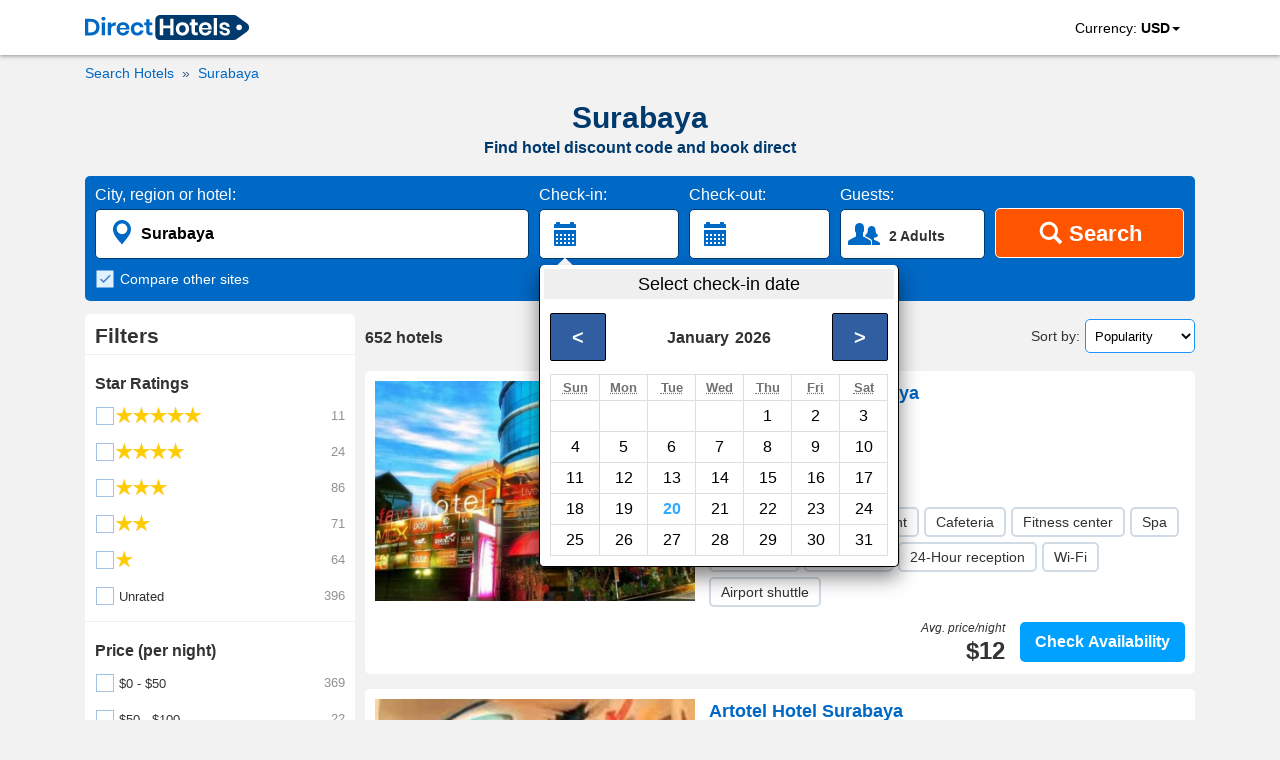

--- FILE ---
content_type: text/html; charset=utf-8
request_url: https://www.directhotels.com/Surabaya
body_size: 16498
content:
<!DOCTYPE html><html lang="en" prefix="og: http://ogp.me/ns#"><head><meta charset="utf-8"><meta name="viewport" content="width=device-width, initial-scale=1, shrink-to-fit=no"><meta name="google" content="notranslate"/><meta content="https://www.facebook.com/directhotelscom" property="fb:profile_id"><link rel="shortcut icon" href="https://cdn.directhotels.com/public/img/favicon.ico"/><link rel="icon" type="image/png" href="https://cdn.directhotels.com/public/img/favicon_16x16.png" sizes="16x16"/><link rel="icon" type="image/png" href="https://cdn.directhotels.com/public/img/favicon_32x32.png" sizes="32x32"/><link rel="apple-touch-icon" sizes="180x180" href="https://cdn.directhotels.com/public/img/apple-touch-icon.png"><link rel="manifest" href="/manifest.json"><script type="application/ld+json">
    {
        "name": "COVID-19 Travel Restriction Alert",
        "text": "The COVID-19 (coronavirus) outbreak may impact your trip",
        "datePosted": "2021-01-10T08:00",
        "category": "https://www.wikidata.org/wiki/Q81068910",
        "@type": "SpecialAnnouncement",
        "@context": "http://schema.org"
    }
</script><meta name="theme-color" content="#ffffff"/><link rel="stylesheet" href="https://cdn.directhotels.com/public/css/styles_place_769.min.css"><title>Hotel Discounts (2024) – Surabaya | Find Best Deals</title><meta name="description" content="Surabaya - Search nearby hotels. Get a hotel promo code and book direct. All hotels in Indonesia."/><link rel="canonical" href="https://www.directhotels.com/Surabaya"/><meta property="og:title" content="Hotel Discounts (2024) – Surabaya | Find Best Deals"/><meta property="og:type" content="website"/><meta property="og:url" content="https://www.directhotels.com/Surabaya"/><meta property="og:image" content="https://cdn.directhotels.com/public/img/directhotels-1200x630.png"/><meta property="og:image:width" content="1200"/><meta property="og:image:height" content="630"/><meta property="og:description" content="Surabaya - Search nearby hotels. Get a hotel promo code and book direct. All hotels in Indonesia."/><meta property="og:site_name" content="DirectHotels.com"/><meta name="twitter:card" content="summary_large_image"/><meta name="twitter:site" content="@directhotelscom"/><meta name="twitter:creator" content="@directhotelscom"/><meta name="twitter:title" content="Hotel Discounts (2024) – Surabaya | Find Best Deals"/><meta name="twitter:description" content="Surabaya - Search nearby hotels. Get a hotel promo code and book direct. All hotels in Indonesia."/><meta name="twitter:image:src" content="https://cdn.directhotels.com/public/img/directhotels-440x220.png "/><script>
        var pageCategory = 'LP_Place';

        
        var showStartPicker = true;
        
    </script><script type="application/ld+json">
    [{"@context":"http://schema.org","@type":"BreadcrumbList","itemListElement":[{"@type":"ListItem","position":1,"item":{"@id":"/","name":"Hotels"}},{"@type":"ListItem","position":2,"item":{"@id":"/Surabaya","name":"Surabaya"}}]},{"url":"/Surabaya/Favehotel_Mex_Surabaya","description":"Hotel - Room service, Restaurant, Cafeteria, Fitness center, Spa, Nightclubs, Concierge, 24-Hour reception, Wi-Fi, Airport shuttle","@type":"Hotel","starRating":3,"@context":"http://schema.org","address":{"streetAddress":"Jl. Pregolan 1 - 5","addressLocality":"Surabaya","addressCountry":"Indonesia","@type":"PostalAddress"},"image":"https://img.directhotels.com/id/surabaya/favehotel-mex-surabaya/t.jpg","name":"Favehotel Mex Surabaya","alternateName":["Hotel Favehotel Mex Surabaya"],"priceRange":"$12 per night (Latest starting price for this hotel)","aggregateRating":{"reviewCount":659,"ratingValue":6.8,"@type":"AggregateRating","bestRating":10}},{"url":"/Surabaya/Artotel_Hotel_Surabaya","description":"Hotel - Room service, Restaurant, Bar, Spa, Concierge, Elevator / Lift, 24-Hour reception, Bicycle rental, Wi-Fi, Airport shuttle","@type":"Hotel","starRating":3,"@context":"http://schema.org","address":{"streetAddress":"Jl Dr Soetomo 79 - 81","addressLocality":"Surabaya","addressCountry":"Indonesia","@type":"PostalAddress"},"image":"https://img.directhotels.com/id/surabaya/artotel-hotel-surabaya/t.jpg","name":"Artotel Hotel Surabaya","priceRange":"$23 per night (Latest starting price for this hotel)","aggregateRating":{"reviewCount":723,"ratingValue":8.2,"@type":"AggregateRating","bestRating":10}},{"url":"/Surabaya/Sheraton_Surabaya_Hotel_Towers","description":"Hotel - Room service, Restaurant, Cafeteria, Fitness center, Swimming pool, Spa, Garden, Child pool, Concierge, Elevator / Lift, 24-Hour reception, Wi-Fi, Airport shuttle","@type":"Hotel","starRating":5,"@context":"http://schema.org","address":{"streetAddress":"Jalan Embong Malang 25-31","addressLocality":"Surabaya","addressCountry":"Indonesia","@type":"PostalAddress"},"image":"https://img.directhotels.com/id/surabaya/sheraton-surabaya-hotel-towers/t.jpg","name":"Sheraton Surabaya Hotel & Towers","priceRange":"$61 per night (Latest starting price for this hotel)","aggregateRating":{"reviewCount":1096,"ratingValue":8.3,"@type":"AggregateRating","bestRating":10}},{"url":"/Surabaya/JW_Marriott_Hotel_Surabaya","description":"Hotel - Room service, Restaurant, Bar, Fitness center, Swimming pool, Spa, Garden, Child pool, Concierge, Elevator / Lift, 24-Hour reception, Babysitting, Wi-Fi, Airport shuttle","@type":"Hotel","starRating":5,"@context":"http://schema.org","address":{"streetAddress":"Jalan Embong Malang 85-89","addressLocality":"Surabaya","addressCountry":"Indonesia","@type":"PostalAddress"},"image":"https://img.directhotels.com/id/surabaya/jw-marriott-hotel-surabaya/t.jpg","name":"JW Marriott Hotel Surabaya","priceRange":"$57 per night (Latest starting price for this hotel)","aggregateRating":{"reviewCount":1348,"ratingValue":9,"@type":"AggregateRating","bestRating":10}},{"url":"/Surabaya/Garden_Palace_Hotel","description":"Hotel - Room service, Restaurant, Fitness center, Swimming pool, Spa, Garden, Nightclubs, Concierge, Elevator / Lift, 24-Hour reception, Wi-Fi, Airport shuttle","@type":"Hotel","starRating":4,"@context":"http://schema.org","address":{"streetAddress":"Jalan Yos Sudarso 11","addressLocality":"Surabaya","addressCountry":"Indonesia","@type":"PostalAddress"},"image":"https://img.directhotels.com/id/surabaya/garden-palace-hotel/t.jpg","name":"Garden Palace Hotel","alternateName":["Garden Palace Hotel Surabaya"],"priceRange":"$9 per night (Latest starting price for this hotel)","aggregateRating":{"reviewCount":89,"ratingValue":7.6,"@type":"AggregateRating","bestRating":10}},{"url":"/Surabaya/Novotel_Surabaya_Hotel","description":"Hotel - Room service, Restaurant, Bar, Kids club, Fitness center, Swimming pool, Spa, Garden, Child pool, Concierge, Elevator / Lift, 24-Hour reception, Babysitting, Wi-Fi, Airport shuttle","@type":"Hotel","starRating":4,"@context":"http://schema.org","address":{"streetAddress":"Jalan Ngagel 173-175","addressLocality":"Surabaya","addressCountry":"Indonesia","@type":"PostalAddress"},"image":"https://img.directhotels.com/id/surabaya/novotel-surabaya-hotel/t.jpg","name":"Novotel Surabaya Hotel","priceRange":"$31 per night (Latest starting price for this hotel)","aggregateRating":{"reviewCount":1262,"ratingValue":7.3,"@type":"AggregateRating","bestRating":10}},{"url":"/Surabaya/Midtown_Hotel_Surabaya","description":"Hotel - Room service, Restaurant, Spa, Concierge, Elevator / Lift, 24-Hour reception, Wi-Fi, Parking","@type":"Hotel","starRating":3,"@context":"http://schema.org","address":{"streetAddress":"Jalan Basuki Rachmat No. 76","addressLocality":"Surabaya","addressCountry":"Indonesia","@type":"PostalAddress"},"image":"https://img.directhotels.com/id/surabaya/midtown-hotel-surabaya/t.jpg","name":"Midtown Hotel Surabaya","priceRange":"$22 per night (Latest starting price for this hotel)","aggregateRating":{"reviewCount":631,"ratingValue":8,"@type":"AggregateRating","bestRating":10}},{"url":"/Surabaya/Java_Paragon_Hotel_Residences","description":"Serviced Apartment - Room service, Restaurant, Bar, Cafeteria, Fitness center, Swimming pool, Spa, Garden, Child pool, Concierge, Elevator / Lift, 24-Hour reception, Babysitting, Wi-Fi, Airport shuttle","@type":"Hotel","starRating":4,"@context":"http://schema.org","address":{"streetAddress":"JL. Mayjend Sungkono 101-103","addressLocality":"Surabaya","addressCountry":"Indonesia","@type":"PostalAddress"},"image":"https://img.directhotels.com/id/surabaya/java-paragon-hotel-residences/t.jpg","name":"Java Paragon Hotel & Residences","alternateName":["Serviced Apartment Java Paragon Hotel & Residences","Java Paragon Hotel & Residences Surabaya"],"priceRange":"$30 per night (Latest starting price for this hotel)","aggregateRating":{"reviewCount":875,"ratingValue":7.9,"@type":"AggregateRating","bestRating":10}},{"url":"/Surabaya/Hotel_Majapahit_Surabaya","description":"Hotel - Room service, Restaurant, Bar, Cafeteria, Fitness center, Swimming pool, Spa, Garden, Child pool, Concierge, Elevator / Lift, 24-Hour reception, Babysitting, Wi-Fi, Airport shuttle","@type":"Hotel","starRating":5,"@context":"http://schema.org","address":{"streetAddress":"65 Jalan Tunjungan","addressLocality":"Surabaya","addressCountry":"Indonesia","@type":"PostalAddress"},"image":"https://img.directhotels.com/id/surabaya/hotel-majapahit-surabaya/t.jpg","name":"Hotel Majapahit Surabaya","priceRange":"$61 per night (Latest starting price for this hotel)","aggregateRating":{"reviewCount":1227,"ratingValue":9.1,"@type":"AggregateRating","bestRating":10}},{"url":"/Surabaya/Grand_Darmo_Suite_by_AMITHYA","description":"Hotel - Room service, Restaurant, Fitness center, Swimming pool, Spa, Concierge, Elevator / Lift, 24-Hour reception, Wi-Fi, Airport shuttle","@type":"Hotel","starRating":4,"@context":"http://schema.org","address":{"streetAddress":"Jl. Progo no. 1-3","addressLocality":"Surabaya","addressCountry":"Indonesia","@type":"PostalAddress"},"image":"https://img.directhotels.com/id/surabaya/grand-darmo-suite-by-amithya/t.jpg","name":"Grand Darmo Suite by AMITHYA","alternateName":["Hotel Grand Darmo Suite by AMITHYA","Grand Darmo Suite by AMITHYA Surabaya"],"priceRange":"$67 per night (Latest starting price for this hotel)","aggregateRating":{"reviewCount":567,"ratingValue":8.2,"@type":"AggregateRating","bestRating":10}},{"url":"/Surabaya/The_Square_Surabaya","description":"Hotel - Room service, Restaurant, Cafeteria, Fitness center, Swimming pool, Elevator / Lift, 24-Hour reception, Wi-Fi, Airport shuttle","@type":"Hotel","starRating":3,"@context":"http://schema.org","address":{"streetAddress":"Jl Siwalankerto 146-148","addressLocality":"Surabaya","addressCountry":"Indonesia","@type":"PostalAddress"},"image":"https://img.directhotels.com/id/surabaya/the-square-surabaya/t.jpg","name":"The Square Surabaya","alternateName":["Hotel The Square Surabaya"],"priceRange":"$13 per night (Latest starting price for this hotel)","aggregateRating":{"reviewCount":245,"ratingValue":7.4,"@type":"AggregateRating","bestRating":10}},{"url":"/Surabaya/G_Suites_Hotel_by_Amithya","description":"Hotel - Room service, Restaurant, Bar, Fitness center, Swimming pool, Spa, Elevator / Lift, 24-Hour reception, Wi-Fi, Airport shuttle","@type":"Hotel","starRating":3,"@context":"http://schema.org","address":{"streetAddress":"Jalan Raya Gubeng No 43","addressLocality":"Surabaya","addressCountry":"Indonesia","@type":"PostalAddress"},"image":"https://img.directhotels.com/id/surabaya/g-suites-hotel-by-amithya/t.jpg","name":"G Suites Hotel by Amithya","alternateName":["G Suites Hotel by Amithya Surabaya"],"priceRange":"$13 per night (Latest starting price for this hotel)","aggregateRating":{"reviewCount":596,"ratingValue":7.7,"@type":"AggregateRating","bestRating":10}},{"url":"/Surabaya/Mercure_Surabaya","description":"Hotel - Room service, Restaurant, Kids club, Cafeteria, Fitness center, Swimming pool, Spa, Garden, Nightclubs, Child pool, Concierge, Elevator / Lift, 24-Hour reception, Babysitting, Bicycle rental, Wi-Fi, Airport shuttle","@type":"Hotel","starRating":4,"@context":"http://schema.org","address":{"streetAddress":"Jl Raya Darmo 68 - 78","addressLocality":"Surabaya","addressCountry":"Indonesia","@type":"PostalAddress"},"image":"https://img.directhotels.com/id/surabaya/mercure-surabaya/t.jpg","name":"Mercure Surabaya","alternateName":["Hotel Mercure Surabaya"],"priceRange":"$20 per night (Latest starting price for this hotel)","aggregateRating":{"reviewCount":884,"ratingValue":7.8,"@type":"AggregateRating","bestRating":10}},{"url":"/Surabaya/The_Alana_Surabaya","description":"Hotel - Room service, Restaurant, Bar, Swimming pool, Spa, Concierge, Elevator / Lift, 24-Hour reception, Wi-Fi, Airport shuttle","@type":"Hotel","starRating":4,"@context":"http://schema.org","address":{"streetAddress":"Jl. Ketintang Baru I No. 10 - 12","addressLocality":"Surabaya","addressCountry":"Indonesia","@type":"PostalAddress"},"image":"https://img.directhotels.com/id/surabaya/the-alana-surabaya/t.jpg","name":"The Alana Surabaya","alternateName":["Hotel The Alana Surabaya"],"priceRange":"$50 per night (Latest starting price for this hotel)","aggregateRating":{"reviewCount":671,"ratingValue":8.2,"@type":"AggregateRating","bestRating":10}},{"url":"/Surabaya/POP_Hotel_Gubeng_Surabaya","description":"Hotel - Room service, Elevator / Lift, 24-Hour reception, Wi-Fi, Parking","@type":"Hotel","starRating":2,"@context":"http://schema.org","address":{"streetAddress":"Jalan Bangka 8-18","addressLocality":"Surabaya","addressCountry":"Indonesia","@type":"PostalAddress"},"image":"https://img.directhotels.com/id/surabaya/pop-hotel-gubeng-surabaya/t.jpg","name":"POP Hotel Gubeng Surabaya","priceRange":"$14 per night (Latest starting price for this hotel)","aggregateRating":{"reviewCount":508,"ratingValue":8,"@type":"AggregateRating","bestRating":10}},{"url":"/Surabaya/Hotel_Ciputra_World_Surabaya","description":"Hotel - Room service, Disabled access, Swimming pool, Spa, Child pool, Concierge, 24-Hour reception, Wi-Fi, Airport shuttle","@type":"Hotel","starRating":0,"@context":"http://schema.org","address":{"streetAddress":"Jalan Mayjen Sungkono Kav.87-89,","addressLocality":"Surabaya","addressCountry":"Indonesia","@type":"PostalAddress"},"image":"https://img.directhotels.com/id/surabaya/hotel-ciputra-world-surabaya/t.jpg","name":"Hotel Ciputra World Surabaya","priceRange":"$37 per night (Latest starting price for this hotel)","aggregateRating":{"reviewCount":600,"ratingValue":8.9,"@type":"AggregateRating","bestRating":10}},{"url":"/Surabaya/Hotel_Santika_Premiere_Gubeng_Surabaya","description":"Hotel - Room service, Restaurant, Swimming pool, Spa, Child pool, Concierge, Elevator / Lift, 24-Hour reception, Wi-Fi, Airport shuttle","@type":"Hotel","starRating":4,"@context":"http://schema.org","address":{"streetAddress":"JL. Raya Gubeng No. 54 Gubeng","addressLocality":"Surabaya","addressCountry":"Indonesia","@type":"PostalAddress"},"image":"https://img.directhotels.com/id/surabaya/hotel-santika-premiere-gubeng-surabaya/t.jpg","name":"Hotel Santika Premiere Gubeng Surabaya","priceRange":"$26 per night (Latest starting price for this hotel)","aggregateRating":{"reviewCount":96,"ratingValue":9,"@type":"AggregateRating","bestRating":10}},{"url":"/Surabaya/Hotel_Santika_Pandegiling_Surabaya","description":"Hotel - Room service, Spa, Elevator / Lift, 24-Hour reception, Babysitting, Wi-Fi, Airport shuttle","@type":"Hotel","starRating":3,"@context":"http://schema.org","address":{"streetAddress":"Jl. Pandegiling No. 45, Raya Darmo","addressLocality":"Surabaya","addressCountry":"Indonesia","@type":"PostalAddress"},"image":"https://img.directhotels.com/id/surabaya/hotel-santika-pandegiling-surabaya/t.jpg","name":"Hotel Santika Pandegiling - Surabaya","priceRange":"$21 per night (Latest starting price for this hotel)","aggregateRating":{"reviewCount":348,"ratingValue":8.4,"@type":"AggregateRating","bestRating":10}},{"url":"/Surabaya/TS_Suites_Surabaya","description":"Hotel - Room service, Restaurant, Bar, Fitness center, Spa, Nightclubs, Concierge, Elevator / Lift, 24-Hour reception, Wi-Fi, Airport shuttle","@type":"Hotel","starRating":4,"@context":"http://schema.org","address":{"streetAddress":"Jalan Hayam Wuruk No. 6","addressLocality":"Surabaya","addressCountry":"Indonesia","@type":"PostalAddress"},"image":"https://img.directhotels.com/id/surabaya/ts-suites-surabaya/t.jpg","name":"TS Suites Surabaya","alternateName":["Hotel TS Suites Surabaya"],"priceRange":"$49 per night (Latest starting price for this hotel)","aggregateRating":{"reviewCount":611,"ratingValue":8.9,"@type":"AggregateRating","bestRating":10}},{"url":"/Surabaya/Shangri_la_Hotel_Surabaya","description":"Hotel - Room service, Restaurant, Bar, Fitness center, Swimming pool, Garden, Spa, Concierge, Elevator / Lift, 24-Hour reception, Babysitting, Wi-Fi, Parking","@type":"Hotel","starRating":5,"@context":"http://schema.org","address":{"streetAddress":"Jl May Jend Sungkono No 120","addressLocality":"Surabaya","addressCountry":"Indonesia","@type":"PostalAddress"},"image":"https://img.directhotels.com/id/surabaya/shangri-la-hotel-surabaya/t.jpg","name":"Shangri-la Hotel Surabaya","priceRange":"$48 per night (Latest starting price for this hotel)","aggregateRating":{"reviewCount":906,"ratingValue":8.9,"@type":"AggregateRating","bestRating":10}},{"url":"/Surabaya/Swiss_Belinn_Manyar_Surabaya","description":"Hotel - Room service, Spa, Concierge, Elevator / Lift, 24-Hour reception, Wi-Fi, Airport shuttle","@type":"Hotel","starRating":3,"@context":"http://schema.org","address":{"streetAddress":"Jalan Manyar Kertoarjo Number 100","addressLocality":"Surabaya","addressCountry":"Indonesia","@type":"PostalAddress"},"image":"https://img.directhotels.com/id/surabaya/swiss-belinn-manyar-surabaya/t.jpg","name":"Swiss-Belinn Manyar Surabaya","alternateName":["Hotel Swiss-Belinn Manyar Surabaya"],"priceRange":"$17 per night (Latest starting price for this hotel)","aggregateRating":{"reviewCount":132,"ratingValue":8,"@type":"AggregateRating","bestRating":10}},{"url":"/Surabaya/HARRIS_Hotel_and_Conventions_Gubeng_Surabaya","description":"Hotel - Room service, Kids club, Swimming pool, Spa, Child pool, Concierge, Elevator / Lift, 24-Hour reception, Wi-Fi, Parking","@type":"Hotel","starRating":4,"@context":"http://schema.org","address":{"streetAddress":"Jalan Bangka 8-18","addressLocality":"Surabaya","addressCountry":"Indonesia","@type":"PostalAddress"},"image":"https://img.directhotels.com/id/surabaya/harris-hotel-and-conventions-gubeng-surabaya/t.jpg","name":"HARRIS Hotel and Conventions Gubeng Surabaya","priceRange":"$20 per night (Latest starting price for this hotel)","aggregateRating":{"reviewCount":665,"ratingValue":8.9,"@type":"AggregateRating","bestRating":10}},{"url":"/Surabaya/Surabaya_Suites","description":"Hotel - Room service, Restaurant, Bar, Cafeteria, Fitness center, Swimming pool, Spa, Child pool, Concierge, Elevator / Lift, 24-Hour reception, Wi-Fi, Airport shuttle","@type":"Hotel","starRating":5,"@context":"http://schema.org","address":{"streetAddress":"Jalan Pemuda 31-37","addressLocality":"Surabaya","addressCountry":"Indonesia","@type":"PostalAddress"},"image":"https://img.directhotels.com/id/surabaya/surabaya-suites/t.jpg","name":"Surabaya Suites","alternateName":["Hotel Surabaya Suites"],"priceRange":"$18 per night (Latest starting price for this hotel)","aggregateRating":{"reviewCount":348,"ratingValue":7.1,"@type":"AggregateRating","bestRating":10}},{"url":"/Surabaya/Bumi_Surabaya_City_Resort","description":"Hotel - Restaurant, Kids club, Fitness center, Swimming pool, Garden, Spa, 24-Hour reception, Wi-Fi, Airport shuttle","@type":"Hotel","starRating":5,"@context":"http://schema.org","address":{"streetAddress":"Jl. Jend. Basuki Rachmat No. 106 - 128","addressLocality":"Surabaya","addressCountry":"Indonesia","@type":"PostalAddress"},"image":"https://img.directhotels.com/id/surabaya/bumi-surabaya-city-resort/t.jpg","name":"Bumi Surabaya City Resort","alternateName":["Hotel Bumi Surabaya City Resort"],"priceRange":"$44 per night (Latest starting price for this hotel)","aggregateRating":{"reviewCount":545,"ratingValue":8.5,"@type":"AggregateRating","bestRating":10}},{"url":"/Surabaya/Verwood_Hotel_and_Serviced_Residence","description":"Serviced Apartment - Room service, Restaurant, Bar, Cafeteria, Fitness center, Swimming pool, Spa, Child pool, Concierge, Elevator / Lift, 24-Hour reception, Wi-Fi, Airport shuttle","@type":"Hotel","starRating":4,"@context":"http://schema.org","address":{"streetAddress":"Jalan Raya Kupang Indah","addressLocality":"Surabaya","addressCountry":"Indonesia","@type":"PostalAddress"},"image":"https://img.directhotels.com/id/surabaya/verwood-hotel-and-serviced-residence/t.jpg","name":"Verwood Hotel and Serviced Residence","alternateName":["Serviced Apartment Verwood Hotel and Serviced Residence","Verwood Hotel and Serviced Residence Surabaya"],"priceRange":"$26 per night (Latest starting price for this hotel)","aggregateRating":{"reviewCount":140,"ratingValue":7.2,"@type":"AggregateRating","bestRating":10}},{"url":"/Surabaya/Tunjungan_Hotel","description":"Hotel - Room service, Restaurant, Cafeteria, Fitness center, Swimming pool, Spa, Elevator / Lift, 24-Hour reception, Wi-Fi","@type":"Hotel","starRating":4,"@context":"http://schema.org","address":{"streetAddress":"Jl. Tunjungan 102-104","addressLocality":"Surabaya","addressCountry":"Indonesia","@type":"PostalAddress"},"image":"https://img.directhotels.com/id/surabaya/tunjungan-hotel/t.jpg","name":"Tunjungan Hotel","alternateName":["Tunjungan Hotel Surabaya"],"priceRange":"$22 per night (Latest starting price for this hotel)","aggregateRating":{"reviewCount":152,"ratingValue":6.5,"@type":"AggregateRating","bestRating":10}},{"url":"/Surabaya/Red_Planet_Surabaya","description":"Hotel - Room service, Restaurant, Elevator / Lift, 24-Hour reception, Wi-Fi, Airport shuttle","@type":"Hotel","starRating":2,"@context":"http://schema.org","address":{"streetAddress":"Jl. Arjuna 64-66","addressLocality":"Surabaya","addressCountry":"Indonesia","@type":"PostalAddress"},"image":"https://img.directhotels.com/id/surabaya/red-planet-surabaya/t.jpg","name":"Red Planet Surabaya","alternateName":["Hotel Red Planet Surabaya"],"priceRange":"$11 per night (Latest starting price for this hotel)","aggregateRating":{"reviewCount":458,"ratingValue":8.2,"@type":"AggregateRating","bestRating":10}},{"url":"/Surabaya/High_Point_Serviced_Apartment","description":"Serviced Apartment - Room service, Restaurant, Fitness center, Swimming pool, Spa, Elevator / Lift, 24-Hour reception, Wi-Fi, Airport shuttle","@type":"Hotel","starRating":3,"@context":"http://schema.org","address":{"streetAddress":"Siwalankerto 161 - 165","addressLocality":"Surabaya","addressCountry":"Indonesia","@type":"PostalAddress"},"image":"https://img.directhotels.com/id/surabaya/high-point-serviced-apartment/t.jpg","name":"High Point Serviced Apartment","alternateName":["High Point Serviced Apartment Surabaya"],"priceRange":"$13 per night (Latest starting price for this hotel)","aggregateRating":{"reviewCount":82,"ratingValue":6.5,"@type":"AggregateRating","bestRating":10}},{"url":"/Surabaya/Best_Western_Papilio_Hotel","description":"Hotel - Room service, Restaurant, Bar, Cafeteria, Fitness center, Swimming pool, Spa, Child pool, Concierge, Elevator / Lift, 24-Hour reception, Wi-Fi, Airport shuttle","@type":"Hotel","starRating":4,"@context":"http://schema.org","address":{"streetAddress":"Jalan Ahmad Yani 176-178","addressLocality":"Surabaya","addressCountry":"Indonesia","@type":"PostalAddress"},"image":"https://img.directhotels.com/id/surabaya/best-western-papilio-hotel/t.jpg","name":"Best Western Papilio Hotel","alternateName":["Best Western Papilio Hotel Surabaya"],"priceRange":"$21 per night (Latest starting price for this hotel)","aggregateRating":{"reviewCount":232,"ratingValue":8,"@type":"AggregateRating","bestRating":10}},{"url":"/Surabaya/Quest_Hotel_Darmo_Surabaya","description":"Hotel - Room service, Restaurant, Bar, Cafeteria, Fitness center, Swimming pool, Spa, Concierge, Elevator / Lift, 24-Hour reception, Wi-Fi, Airport shuttle","@type":"Hotel","starRating":3,"@context":"http://schema.org","address":{"streetAddress":"Jl.Ronggolawe 27 - 29","addressLocality":"Surabaya","addressCountry":"Indonesia","@type":"PostalAddress"},"image":"https://img.directhotels.com/id/surabaya/quest-hotel-darmo-surabaya/t.jpg","name":"Quest Hotel Darmo - Surabaya","priceRange":"$16 per night (Latest starting price for this hotel)","aggregateRating":{"reviewCount":411,"ratingValue":8.2,"@type":"AggregateRating","bestRating":10}},{"@context":"https://schema.org","@type":"ItemList","description":"30 best hotels - Surabaya","itemListOrder":"http://schema.org/ItemListOrderAscending","itemListElement":[{"@type":"ListItem","position":1,"url":"https://www.directhotels.com/Surabaya/Favehotel_Mex_Surabaya"},{"@type":"ListItem","position":2,"url":"https://www.directhotels.com/Surabaya/Artotel_Hotel_Surabaya"},{"@type":"ListItem","position":3,"url":"https://www.directhotels.com/Surabaya/Sheraton_Surabaya_Hotel_Towers"},{"@type":"ListItem","position":4,"url":"https://www.directhotels.com/Surabaya/JW_Marriott_Hotel_Surabaya"},{"@type":"ListItem","position":5,"url":"https://www.directhotels.com/Surabaya/Garden_Palace_Hotel"},{"@type":"ListItem","position":6,"url":"https://www.directhotels.com/Surabaya/Novotel_Surabaya_Hotel"},{"@type":"ListItem","position":7,"url":"https://www.directhotels.com/Surabaya/Midtown_Hotel_Surabaya"},{"@type":"ListItem","position":8,"url":"https://www.directhotels.com/Surabaya/Java_Paragon_Hotel_Residences"},{"@type":"ListItem","position":9,"url":"https://www.directhotels.com/Surabaya/Hotel_Majapahit_Surabaya"},{"@type":"ListItem","position":10,"url":"https://www.directhotels.com/Surabaya/Grand_Darmo_Suite_by_AMITHYA"},{"@type":"ListItem","position":11,"url":"https://www.directhotels.com/Surabaya/The_Square_Surabaya"},{"@type":"ListItem","position":12,"url":"https://www.directhotels.com/Surabaya/G_Suites_Hotel_by_Amithya"},{"@type":"ListItem","position":13,"url":"https://www.directhotels.com/Surabaya/Mercure_Surabaya"},{"@type":"ListItem","position":14,"url":"https://www.directhotels.com/Surabaya/The_Alana_Surabaya"},{"@type":"ListItem","position":15,"url":"https://www.directhotels.com/Surabaya/POP_Hotel_Gubeng_Surabaya"},{"@type":"ListItem","position":16,"url":"https://www.directhotels.com/Surabaya/Hotel_Ciputra_World_Surabaya"},{"@type":"ListItem","position":17,"url":"https://www.directhotels.com/Surabaya/Hotel_Santika_Premiere_Gubeng_Surabaya"},{"@type":"ListItem","position":18,"url":"https://www.directhotels.com/Surabaya/Hotel_Santika_Pandegiling_Surabaya"},{"@type":"ListItem","position":19,"url":"https://www.directhotels.com/Surabaya/TS_Suites_Surabaya"},{"@type":"ListItem","position":20,"url":"https://www.directhotels.com/Surabaya/Shangri_la_Hotel_Surabaya"},{"@type":"ListItem","position":21,"url":"https://www.directhotels.com/Surabaya/Swiss_Belinn_Manyar_Surabaya"},{"@type":"ListItem","position":22,"url":"https://www.directhotels.com/Surabaya/HARRIS_Hotel_and_Conventions_Gubeng_Surabaya"},{"@type":"ListItem","position":23,"url":"https://www.directhotels.com/Surabaya/Surabaya_Suites"},{"@type":"ListItem","position":24,"url":"https://www.directhotels.com/Surabaya/Bumi_Surabaya_City_Resort"},{"@type":"ListItem","position":25,"url":"https://www.directhotels.com/Surabaya/Verwood_Hotel_and_Serviced_Residence"},{"@type":"ListItem","position":26,"url":"https://www.directhotels.com/Surabaya/Tunjungan_Hotel"},{"@type":"ListItem","position":27,"url":"https://www.directhotels.com/Surabaya/Red_Planet_Surabaya"},{"@type":"ListItem","position":28,"url":"https://www.directhotels.com/Surabaya/High_Point_Serviced_Apartment"},{"@type":"ListItem","position":29,"url":"https://www.directhotels.com/Surabaya/Best_Western_Papilio_Hotel"},{"@type":"ListItem","position":30,"url":"https://www.directhotels.com/Surabaya/Quest_Hotel_Darmo_Surabaya"}]}]


    </script><link rel="dns-prefetch" href="https://cdn.directhotels.com"><link rel="dns-prefetch" href="https://img.directhotels.com"><script defer data-domain="directhotels.com" src="https://st.directhotels.com/js/script.js"></script><!-- Google tag (gtag.js) --><script async src="https://www.googletagmanager.com/gtag/js?id=G-4XSPEC2518"></script><script>
    window.dataLayer = window.dataLayer || [];
    function gtag(){dataLayer.push(arguments);}
    gtag('js', new Date());

    gtag('config', 'G-4XSPEC2518');
    var global_clientId = '1ohxmkm4i15f';
    var global_currencyCode = 'USD';
</script></head><body><div id="top-section"><nav id="top-nav"><div class="container" id="container-logo"><a id="top-logo" href="/" role="link" aria-label="DirectHotels.com"><svg xmlns="http://www.w3.org/2000/svg" viewBox="0 0 223 34" width="164" height="25" title="DirectHotels.com"><path fill="#003a6d" d="M202.57 34H102.16c-3.654 0-6.567-2.966-6.567-6.567V6.567c0-3.654 2.966-6.567 6.567-6.567H202.57c1.43 0 2.807.477 3.92 1.324l13.98 10.38c3.549 2.648 3.549 7.944 0 10.592l-14.034 10.433c-1.112.794-2.489 1.271-3.866 1.271z"></path><g fill="#0068c5"><path d="M18.324 22.349a10.02 10.02 0 0 1-4.025 3.972c-1.748.953-3.866 1.43-6.302 1.43H0V5.243h7.997c2.436 0 4.554.477 6.302 1.377 1.748.9 3.125 2.224 4.025 3.919.953 1.695 1.377 3.654 1.377 5.878.053 2.278-.424 4.237-1.377 5.932zm-5.137-.583c1.324-1.27 2.012-3.071 2.012-5.349 0-2.33-.688-4.077-2.012-5.348s-3.178-1.907-5.614-1.907H4.45v14.51h3.124c2.436 0 4.29-.635 5.614-1.906zM23.09 3.283c.53-.476 1.165-.688 2.013-.688.847 0 1.483.212 2.012.688.53.477.742 1.06.742 1.748 0 .689-.265 1.271-.742 1.748-.53.476-1.165.688-2.012.688-.848 0-1.483-.212-2.013-.688-.53-.477-.741-1.06-.741-1.748-.053-.688.212-1.27.741-1.748zm4.184 6.832v17.583h-4.501V10.115h4.501zM38.13 10.804c1.06-.636 2.278-.954 3.602-.954v4.82h-1.324c-3.283 0-4.925 1.536-4.925 4.554v8.474h-4.449V10.115h4.502v3.39c.635-1.165 1.483-2.066 2.595-2.701zM60.215 19.754H47.293c.053 1.589.476 2.7 1.27 3.442.795.742 1.749 1.112 2.914 1.112 1.059 0 1.906-.264 2.595-.741.688-.53 1.112-1.218 1.324-2.065h4.713c-.212 1.218-.741 2.33-1.483 3.283a7.772 7.772 0 0 1-2.913 2.277 9.883 9.883 0 0 1-3.972.848c-1.694 0-3.23-.371-4.554-1.112-1.324-.742-2.383-1.748-3.125-3.125-.741-1.377-1.112-2.966-1.112-4.82 0-1.853.37-3.442 1.112-4.819.742-1.377 1.8-2.383 3.125-3.124 1.324-.742 2.86-1.06 4.554-1.06 1.748 0 3.284.371 4.555 1.06 1.324.741 2.33 1.694 3.019 2.965.688 1.271 1.059 2.701 1.059 4.29 0 .53-.053 1.006-.159 1.589zm-5.508-5.243c-.794-.742-1.8-1.112-3.019-1.112-1.218 0-2.224.37-3.071 1.112-.848.741-1.271 1.853-1.377 3.283h8.526c.16-1.43-.264-2.542-1.059-3.283zM76.738 11.704c1.536 1.218 2.436 2.913 2.86 5.031h-4.713c-.212-.953-.636-1.642-1.324-2.224-.689-.53-1.536-.794-2.595-.794-1.165 0-2.172.423-2.966 1.323-.794.9-1.165 2.172-1.165 3.867 0 1.694.424 2.965 1.165 3.866.794.9 1.8 1.324 2.966 1.324 1.059 0 1.906-.265 2.595-.795.688-.53 1.112-1.27 1.324-2.224h4.713c-.37 2.118-1.324 3.813-2.86 5.031-1.536 1.218-3.39 1.854-5.666 1.854-1.695 0-3.23-.371-4.555-1.113-1.324-.741-2.383-1.747-3.124-3.124-.742-1.377-1.113-2.966-1.113-4.82 0-1.853.371-3.442 1.113-4.819.741-1.377 1.8-2.383 3.124-3.124 1.324-.742 2.86-1.06 4.555-1.06 2.277-.053 4.183.583 5.666 1.801zM91.673 23.832v3.866H89.29c-1.96 0-3.496-.477-4.555-1.43-1.059-.953-1.589-2.542-1.589-4.766v-7.627H80.71v-3.76h2.436V5.773h4.502v4.342h3.919v3.76h-3.866v7.68c0 .847.159 1.43.53 1.8.317.318.9.53 1.694.53h1.748z"></path></g><g fill="#fff"><path d="M120.377 5.243v22.455h-4.502v-9.745h-9.585v9.745h-4.502V5.243h4.502v9.109h9.585V5.243h4.502zM137.112 10.963c1.377.741 2.436 1.747 3.23 3.124.795 1.377 1.166 2.966 1.166 4.82 0 1.853-.37 3.442-1.165 4.819-.795 1.377-1.854 2.383-3.23 3.124-1.378.742-2.914 1.113-4.608 1.113-1.695 0-3.284-.371-4.608-1.113-1.324-.741-2.436-1.747-3.23-3.124-.795-1.377-1.165-2.966-1.165-4.82 0-1.853.37-3.442 1.165-4.819.794-1.377 1.853-2.383 3.23-3.124 1.377-.742 2.913-1.06 4.608-1.06 1.694 0 3.23.318 4.607 1.06zm-7.838 4.13c-.847.9-1.324 2.172-1.324 3.814 0 1.694.424 2.965 1.324 3.813.848.9 1.907 1.324 3.178 1.324 1.27 0 2.33-.424 3.177-1.324.848-.9 1.324-2.172 1.324-3.813 0-1.695-.423-2.966-1.324-3.814-.847-.9-1.906-1.324-3.177-1.324-1.218 0-2.278.424-3.178 1.324zM153.37 23.832v3.866h-2.33c-1.959 0-3.495-.477-4.501-1.43-1.06-.953-1.589-2.542-1.589-4.766v-7.627h-2.436v-3.76h2.436V5.773h4.502v4.342h3.919v3.76h-3.92v7.68c0 .847.16 1.43.53 1.8.318.318.9.53 1.695.53h1.695zM172.118 19.754h-12.922c.053 1.589.477 2.7 1.271 3.442.795.742 1.748 1.112 2.913 1.112 1.06 0 1.907-.264 2.595-.741.689-.53 1.112-1.218 1.324-2.065h4.713c-.211 1.218-.741 2.33-1.482 3.283a7.554 7.554 0 0 1-2.966 2.277 9.883 9.883 0 0 1-3.972.848c-1.695 0-3.23-.371-4.555-1.112-1.324-.742-2.383-1.748-3.124-3.125-.742-1.377-1.112-2.966-1.112-4.82 0-1.853.37-3.442 1.112-4.819.741-1.377 1.8-2.383 3.124-3.124 1.324-.742 2.86-1.06 4.555-1.06 1.748 0 3.23.371 4.554 1.06 1.324.741 2.33 1.694 3.02 2.965.688 1.271 1.058 2.701 1.058 4.29.053.53 0 1.006-.106 1.589zm-5.454-5.243c-.795-.742-1.801-1.112-3.02-1.112-1.217 0-2.223.37-3.07 1.112-.848.741-1.272 1.853-1.378 3.283h8.527c.106-1.43-.265-2.542-1.06-3.283zM179.639 4.184v23.514h-4.502V4.184h4.502zM194.52 11.492c1.271 1.06 2.119 2.542 2.436 4.343h-4.183c-.16-.847-.53-1.536-1.166-2.013-.582-.53-1.376-.741-2.33-.741-.741 0-1.377.159-1.8.53-.424.37-.636.847-.636 1.482 0 .477.159.9.53 1.166.317.317.741.53 1.27.688.53.159 1.219.37 2.172.583 1.324.317 2.436.582 3.284.953.847.318 1.535.847 2.17 1.536.583.688.901 1.641.901 2.86 0 1.482-.582 2.7-1.747 3.654-1.166.953-2.754 1.377-4.767 1.377-2.277 0-4.13-.53-5.508-1.536-1.377-1.006-2.224-2.49-2.489-4.396h4.29c.106.848.477 1.536 1.165 2.066.636.476 1.536.741 2.595.741.742 0 1.324-.159 1.748-.53.423-.37.582-.847.582-1.43 0-.529-.159-.9-.53-1.218a3.587 3.587 0 0 0-1.323-.741c-.53-.159-1.271-.37-2.225-.583-1.323-.317-2.383-.582-3.177-.9-.794-.318-1.536-.794-2.118-1.483-.583-.688-.9-1.588-.9-2.807 0-1.535.582-2.753 1.747-3.707 1.165-.953 2.754-1.43 4.82-1.43 2.17-.106 3.865.477 5.19 1.536z"></path><circle r="3.813" cy="16.841" cx="209.614"></circle></g></svg></a><svg id="mobile-menu" xmlns="http://www.w3.org/2000/svg" viewBox="0 0 48 48" width="48"
             height="48" fill="#6A6A6A"><path d="M13,18.5c0,0.275,0.225,0.5,0.5,0.5h21c0.275,0,0.5-0.225,0.5-0.5v-3c0-0.275-0.225-0.5-0.5-0.5h-21
		c-0.275,0-0.5,0.225-0.5,0.5V18.5z M13,25.5c0,0.275,0.225,0.5,0.5,0.5h21c0.275,0,0.5-0.225,0.5-0.5v-3c0-0.275-0.225-0.5-0.5-0.5
		h-21c-0.275,0-0.5,0.225-0.5,0.5V25.5z M13,32.5c0,0.275,0.225,0.5,0.5,0.5h21c0.275,0,0.5-0.225,0.5-0.5v-3
		c0-0.275-0.225-0.5-0.5-0.5h-21c-0.275,0-0.5,0.225-0.5,0.5V32.5z"></path>
</svg><svg id="mobile-menu-close" xmlns="http://www.w3.org/2000/svg" viewBox="0 0 48 48" width="48"
             height="48" fill="#6A6A6A"><path d="M27.195,23.996l5.648-5.648c0.221-0.222,0.221-0.585,0-0.806l-2.383-2.383c-0.221-0.221-0.583-0.221-0.805,0l-5.649,5.649
		l-5.653-5.652c-0.222-0.221-0.584-0.221-0.805,0l-2.383,2.384c-0.222,0.22-0.222,0.582,0,0.806l5.652,5.651l-5.65,5.65
		c-0.22,0.22-0.22,0.583,0,0.805l2.383,2.383c0.222,0.22,0.586,0.22,0.806,0l5.649-5.649l5.646,5.647
		c0.221,0.221,0.585,0.221,0.806,0l2.384-2.384c0.22-0.22,0.22-0.583,0-0.806L27.195,23.996z"></path>
</svg><ul id="top-nav-menu"><li id="change-currency"><span>Currency:&nbsp;</span><b id="user-currency">USD</b><span
                        class="caret"></span></li></ul><div id="select-currency" class="all-currencies hidden"><p>Select currency</p><svg id="change-currency-close" xmlns="http://www.w3.org/2000/svg" viewBox="0 0 48 48" width="34"
                 height="34" fill="#000"><?xml version="1.0" encoding="utf-8"?>
<!-- Generator: Adobe Illustrator 19.1.0, SVG Export Plug-In . SVG Version: 6.00 Build 0)  -->
<svg version="1.1" id="Layer_1" xmlns="http://www.w3.org/2000/svg" xmlns:xlink="http://www.w3.org/1999/xlink" x="0px" y="0px"
	 viewBox="0 0 48 48" style="enable-background:new 0 0 48 48;" xml:space="preserve">
<g id="remove_2_">
	<path class="close-icon" d="M27.195,23.996l5.648-5.648c0.221-0.222,0.221-0.585,0-0.806l-2.383-2.383c-0.221-0.221-0.583-0.221-0.805,0l-5.649,5.649
		l-5.653-5.652c-0.222-0.221-0.584-0.221-0.805,0l-2.383,2.384c-0.222,0.22-0.222,0.582,0,0.806l5.652,5.651l-5.65,5.65
		c-0.22,0.22-0.22,0.583,0,0.805l2.383,2.383c0.222,0.22,0.586,0.22,0.806,0l5.649-5.649l5.646,5.647
		c0.221,0.221,0.585,0.221,0.806,0l2.384-2.384c0.22-0.22,0.22-0.583,0-0.806L27.195,23.996z"></path>
</g>
</svg>
</svg><ul><li class="s-lang" data-currency="AUD" data-cid="1ohxmkm4i15f"><b>AUD $</b>Australian Dollars</li><li class="s-lang" data-currency="BRL" data-cid="1ohxmkm4i15f"><b>R$</b>Brazil reais</li><li class="s-lang" data-currency="GBP" data-cid="1ohxmkm4i15f"><b>£</b>British Pounds</li><li class="s-lang" data-currency="CAD" data-cid="1ohxmkm4i15f"><b>C$</b>Canadian Dollars</li><li class="s-lang" data-currency="CNY" data-cid="1ohxmkm4i15f"><b>CN¥</b>Chinese yuan</li><li class="s-lang" data-currency="HRK" data-cid="1ohxmkm4i15f"><b>kn</b>Croatian Kuna</li><li class="s-lang" data-currency="CZK" data-cid="1ohxmkm4i15f"><b>CZK </b>Czech koruna</li><li class="s-lang" data-currency="DKK" data-cid="1ohxmkm4i15f"><b>kr.</b>Danish Kroner</li><li class="s-lang" data-currency="EUR" data-cid="1ohxmkm4i15f"><b>€</b>Euros</li><li class="s-lang" data-currency="HKD" data-cid="1ohxmkm4i15f"><b>HK$</b>Hong Kong Dollars</li><li class="s-lang" data-currency="ISK" data-cid="1ohxmkm4i15f"><b>kr.</b>Iceland Krona</li><li class="s-lang" data-currency="INR" data-cid="1ohxmkm4i15f"><b>₹</b>Indian rupees</li><li class="s-lang" data-currency="JPY" data-cid="1ohxmkm4i15f"><b>¥</b>Japanese Yen</li><li class="s-lang" data-currency="NZD" data-cid="1ohxmkm4i15f"><b>NZ$</b>New Zealand Dollars</li><li class="s-lang" data-currency="NOK" data-cid="1ohxmkm4i15f"><b>kr</b>Norwegian Kroner</li><li class="s-lang" data-currency="PLN" data-cid="1ohxmkm4i15f"><b>PLN </b>Polish Zloty</li><li class="s-lang" data-currency="RON" data-cid="1ohxmkm4i15f"><b>RON </b>Romanian New Lei</li><li class="s-lang" data-currency="RUB" data-cid="1ohxmkm4i15f"><b>RUB </b>Russian Rouble</li><li class="s-lang" data-currency="SAR" data-cid="1ohxmkm4i15f"><b>SAR </b>Saudi riyal</li><li class="s-lang" data-currency="SGD" data-cid="1ohxmkm4i15f"><b>S$</b>Singapore Dollars</li><li class="s-lang" data-currency="ZAR" data-cid="1ohxmkm4i15f"><b>R</b>South African Rand</li><li class="s-lang" data-currency="KRW" data-cid="1ohxmkm4i15f"><b>₩ </b>South Korean Won</li><li class="s-lang" data-currency="SEK" data-cid="1ohxmkm4i15f"><b>kr</b>Swedish Kronas</li><li class="s-lang" data-currency="CHF" data-cid="1ohxmkm4i15f"><b>CHF </b>Swiss Francs</li><li class="s-lang" data-currency="TWD" data-cid="1ohxmkm4i15f"><b>NT$</b>Taiwan dollars</li><li class="s-lang" data-currency="TRY" data-cid="1ohxmkm4i15f"><b>TL </b>Turkish Lira</li><li class="s-lang" data-currency="USD" data-cid="1ohxmkm4i15f"><b>$</b>U.S. Dollars</li></ul></div></div></nav><div id="all-shadow"></div><div class="breadcrumb-cont"><div class="container"><div class="row"><div class="col-xs-12"><ul class="breadcrumb"><li><a href="/"><span>Search Hotels</span></a></li><li><a href="/Surabaya"><span>Surabaya</span></a></li></ul></div></div></div></div><div id="header"><h1>Surabaya</h1><h2>Find hotel discount code and book direct</h2></div><div id="search-cont"><div class="container"><div class="row"><div class="col-xs-12"><div id="trip-cont"><div id="search-form"><div id="search-form-destination" style="position:relative"><label for="home-search">City, region or hotel:</label><input type="text" id="home-search" class="form-data" name="q"
                                       onClick="selectAll('home-search')" value="Surabaya"/><svg xmlns="http://www.w3.org/2000/svg" viewBox="0 0 48 48" width="48" height="48"
                                     fill="#0068c5" id="svg-destination"><path d="M33.943 21.17c0 1.761-.367 3.677-1.454 5.401-3.276 5.087-7.422 9.756-7.422 9.756s-4.767-4.505-7.812-9.848c-.763-1.667-1.262-3.432-1.262-5.199 0-4.967 4.017-9.281 8.975-9.281 4.958.001 8.975 4.205 8.975 9.171zm-3.528-.363a5.365 5.365 0 0 0-5.366-5.367 5.364 5.364 0 0 0-5.366 5.367 5.365 5.365 0 0 0 5.366 5.365c2.963 0 5.366-2.4 5.366-5.365z"></path></svg></div><div id="search-form-checkin"><label id="check-in-label">Check-in:</label><div id="check-in" class="form-data"><svg xmlns="http://www.w3.org/2000/svg" viewBox="0 0 24 24" width="48" height="48"
                                         fill="#0068c5" id="svg-check-in"><path d="M17.5 7H17v-.5c0-.275-.225-.5-.5-.5h-1c-.275 0-.5.225-.5.5V7h-5v-.5c0-.275-.225-.5-.5-.5h-1c-.275 0-.5.225-.5.5V7h-.5c-.275 0-.5.225-.5.5V9h11V7.5c0-.275-.225-.5-.5-.5z"></path><path d="M7 17.5c0 .275.225.5.5.5h10c.275 0 .5-.225.5-.5V10H7v7.5zm9-5.5h1v1h-1v-1zm0 2h1v1h-1v-1zm0 2h1v1h-1v-1zm-2-4h1v1h-1v-1zm0 2h1v1h-1v-1zm0 2h1v1h-1v-1zm-2-4h1v1h-1v-1zm0 2h1v1h-1v-1zm0 2h1v1h-1v-1zm-2-4h1v1h-1v-1zm0 2h1v1h-1v-1zm0 2h1v1h-1v-1zm-2-4h1v1H8v-1zm0 2h1v1H8v-1zm0 2h1v1H8v-1z"></path></svg><div class="inp-txt"><p id="check-in-date" class="date-full"></p><p id="check-in-day" class="date-day"></p></div></div></div><div id="search-form-checkout"><label id="check-out-label">Check-out:</label><div id="check-out" class="form-data"><svg xmlns="http://www.w3.org/2000/svg" viewBox="0 0 24 24" width="48" height="48"
                                         fill="#0068c5" id="svg-check-out"><path d="M17.5 7H17v-.5c0-.275-.225-.5-.5-.5h-1c-.275 0-.5.225-.5.5V7h-5v-.5c0-.275-.225-.5-.5-.5h-1c-.275 0-.5.225-.5.5V7h-.5c-.275 0-.5.225-.5.5V9h11V7.5c0-.275-.225-.5-.5-.5z"></path><path d="M7 17.5c0 .275.225.5.5.5h10c.275 0 .5-.225.5-.5V10H7v7.5zm9-5.5h1v1h-1v-1zm0 2h1v1h-1v-1zm0 2h1v1h-1v-1zm-2-4h1v1h-1v-1zm0 2h1v1h-1v-1zm0 2h1v1h-1v-1zm-2-4h1v1h-1v-1zm0 2h1v1h-1v-1zm0 2h1v1h-1v-1zm-2-4h1v1h-1v-1zm0 2h1v1h-1v-1zm0 2h1v1h-1v-1zm-2-4h1v1H8v-1zm0 2h1v1H8v-1zm0 2h1v1H8v-1z"></path></svg><div class="inp-txt"><p id="check-out-date" class="date-full"></p><p id="check-out-day" class="date-day"></p></div></div></div><div id="search-form-guests"><label for="guests">Guests:</label><div id="guests" class="guests form-data"><div id="guests-input" class="guests-input"><svg xmlns="http://www.w3.org/2000/svg" viewBox="0 0 48 48" width="48"
                                             height="48"
                                             fill="#0068c5"><path d="M29,30.208c-0.644-0.366-4.843-2.851-7-3.724v-3.777c0.624-0.456,1-1.158,1-2.223V17.5c0-2.475-1.5-4.5-4.5-4.5
		S14,15.025,14,17.5c0,0,0,0.484,0,2.984c0,1.075,0.376,1.779,1,2.233v3.767c-2.032,0.873-6.356,3.357-7,3.724
		c-0.801,0.455-1,0.888-1,1.94c0,0.43,0,2.352,0,2.352C7,34.775,7.225,35,7.5,35h22c0.275,0,0.5-0.225,0.5-0.5c0,0,0-1.922,0-2.352
		C30,31.096,29.801,30.663,29,30.208z M37.982,32.072C37.344,31.709,35,30.589,33,29.721c0,0,0-1.448,0-1.987
		c2-0.124,3.336-1.128,3.912-1.754c0.576-0.625-0.482-1.225-1.334-2.218c-0.851-0.994-0.983-1.839-0.983-3.826
		c0-1.856-1.516-3.905-3.945-3.935c-2.43,0.03-3.954,2.079-3.954,3.935c0,1.987-0.159,2.832-1.01,3.826
		c-0.852,0.993-2.011,1.593-1.435,2.218c0.179,0.194,0.424,0.426,0.725,0.655c0.469,0.248,0.941,0.504,1.407,0.763
		c0.467,0.169,0.997,0.298,1.616,0.336c0,0.143,0,0.124,0,0.35c0.476,0.272,0.921,0.528,1.306,0.747
		C30.718,29.633,31,30.44,31,31.718V35h7.541C38.815,35,39,34.771,39,34.496v-0.993C39,32.82,38.571,32.405,37.982,32.072z"></path>
</svg><div class="inp-txt">2 Adults</div></div><div id="guests-menu" class="guests-menu"></div></div></div><div id="search-form-button"><button id="btn-search"
                                        class="btn-cta btn-search-y"><div style="display:inline-block;margin-left:-10px"><svg xmlns="http://www.w3.org/2000/svg" viewBox="0 0 48 48" width="46"
                                             height="46"
                                             fill="#FFFFFF"><path d="M35.602 32.755l-5.878-5.879a9.433 9.433 0 0 0 1.521-5.132c0-5.235-4.262-9.494-9.496-9.494-5.236 0-9.494 4.259-9.494 9.494 0 5.236 4.258 9.495 9.494 9.495a9.43 9.43 0 0 0 5.132-1.519l5.878 5.878a.505.505 0 0 0 .712 0l2.132-2.132a.502.502 0 0 0-.001-.711zM15.269 21.744a6.487 6.487 0 0 1 6.479-6.479 6.486 6.486 0 0 1 6.479 6.479 6.485 6.485 0 0 1-6.479 6.479 6.486 6.486 0 0 1-6.479-6.479z"></path></svg><b>Search</b></div></button></div><div id="calendar-pos" class="start-date-pos"><div id="arrows-cont"><svg xmlns="http://www.w3.org/2000/svg" id="arrow-check-in" viewBox="0 0 16 8"
                                         width="16"
                                         height="8"><path fill="#FFFFFF" d="M 8.513368,0.20199398 15.675865,7.023523 C 16.239989,7.560792 16.048564,8 15.250958,8 L 0.74904159,8 C -0.04856381,8 -0.2399891,7.560792 0.32413539,7.023523 L 7.486632,0.20199398 c 0.282788,-0.26932531 0.743948,-0.26932531 1.026736,0 z"></path></svg><svg xmlns="http://www.w3.org/2000/svg" id="arrow-check-out" viewBox="0 0 16 8"
                                         width="16"
                                         height="8"><path fill="#FFFFFF" d="M 8.513368,0.20199398 15.675865,7.023523 C 16.239989,7.560792 16.048564,8 15.250958,8 L 0.74904159,8 C -0.04856381,8 -0.2399891,7.560792 0.32413539,7.023523 L 7.486632,0.20199398 c 0.282788,-0.26932531 0.743948,-0.26932531 1.026736,0 z"></path></svg></div><div id="show-calendar"></div></div><div id="search-form-alert"><div id="error-msg"></div></div><div id="compare-site" class="compare-checked" data-rurl=""><div class="compare-checkbox"></div><p>Compare&nbsp;<span id="compare-site-name">other sites</span></p></div></div></div></div></div></div></div></div><div class="container" id="results-area"><div style="display:block" class="row"><div class="col-xs-12"><div id="hotels-area"><div id="left-column"><div id="filters" class="box"><div id="close-filters"><svg xmlns="http://www.w3.org/2000/svg" viewBox="0 0 48 48" width="38" height="38"
                                 fill="#FFFFFF"><path d="M27.195 23.996l5.648-5.648a.573.573 0 0 0 0-.806l-2.383-2.383a.572.572 0 0 0-.805 0l-5.649 5.649-5.653-5.652a.572.572 0 0 0-.805 0l-2.383 2.384a.571.571 0 0 0 0 .806l5.652 5.651-5.65 5.65a.573.573 0 0 0 0 .805l2.383 2.383c.222.22.586.22.806 0l5.649-5.649 5.646 5.647a.573.573 0 0 0 .806 0l2.384-2.384a.575.575 0 0 0 0-.806l-5.646-5.647z"></path></svg></div><h2>Filters</h2><hr/><div id="filter-star-ratings-cont"><p>Star Ratings</p><div id="filter-star-ratings"><div class="filter-item f-simple" id="starRating-5"
                                         data-id="starRating-5" data-txt="5 Stars"><div class="filter-checkbox"></div><span class="filter-txt-s stars stars-5"></span><span class="filter-hotel-num">11</span></div><div class="filter-item f-simple" id="starRating-4"
                                         data-id="starRating-4" data-txt="4 Stars"><div class="filter-checkbox"></div><span class="filter-txt-s stars stars-4"></span><span class="filter-hotel-num">24</span></div><div class="filter-item f-simple" id="starRating-3"
                                         data-id="starRating-3" data-txt="3 Stars"><div class="filter-checkbox"></div><span class="filter-txt-s stars stars-3"></span><span class="filter-hotel-num">86</span></div><div class="filter-item f-simple" id="starRating-2"
                                         data-id="starRating-2" data-txt="2 Stars"><div class="filter-checkbox"></div><span class="filter-txt-s stars stars-2"></span><span class="filter-hotel-num">71</span></div><div class="filter-item f-simple" id="starRating-1"
                                         data-id="starRating-1" data-txt="1 Star"><div class="filter-checkbox"></div><span class="filter-txt-s stars stars-1"></span><span class="filter-hotel-num">64</span></div><div class="filter-item f-simple" id="starRating-0"
                                         data-id="starRating-0" data-txt="Unrated"><div class="filter-checkbox"></div><span class="filter-txt">Unrated</span><span class="filter-hotel-num">396</span></div></div><hr/></div><div id="filter-priceRange-cont"><p>Price (per night)</p><div id="filter-priceRange"><div class="filter-item f-simple" id="priceRange-0_50"
                                         data-id="priceRange-0_50" data-txt="$0 - $50"><div class="filter-checkbox"></div><span class="filter-txt">$0 - $50</span><span class="filter-hotel-num">369</span></div><div class="filter-item f-simple" id="priceRange-50_100"
                                         data-id="priceRange-50_100" data-txt="$50 - $100"><div class="filter-checkbox"></div><span class="filter-txt">$50 - $100</span><span class="filter-hotel-num">22</span></div><div class="filter-item f-simple" id="priceRange-100_150"
                                         data-id="priceRange-100_150" data-txt="$100 - $150"><div class="filter-checkbox"></div><span class="filter-txt">$100 - $150</span><span class="filter-hotel-num">8</span></div><div class="filter-item f-simple" id="priceRange-150_200"
                                         data-id="priceRange-150_200" data-txt="$150 - $200"><div class="filter-checkbox"></div><span class="filter-txt">$150 - $200</span><span class="filter-hotel-num">1</span></div><div class="filter-item f-simple" id="priceRange-200_0"
                                         data-id="priceRange-200_0" data-txt="$200+"><div class="filter-checkbox"></div><span class="filter-txt">$200+</span><span class="filter-hotel-num">252</span></div></div><hr/></div><div id="filter-reviewScore-cont"><p>Review Score</p><div id="filter-reviewScore"><div class="filter-item f-simple" id="reviewScore-9"
                                         data-id="reviewScore-9" data-txt="Superb 9+"><div class="filter-checkbox"></div><span class="filter-txt">Superb 9+</span><span class="filter-hotel-num">10</span></div><div class="filter-item f-simple" id="reviewScore-8"
                                         data-id="reviewScore-8" data-txt="Very Good 8+"><div class="filter-checkbox"></div><span class="filter-txt">Very Good 8+</span><span class="filter-hotel-num">46</span></div><div class="filter-item f-simple" id="reviewScore-7"
                                         data-id="reviewScore-7" data-txt="Good 7+"><div class="filter-checkbox"></div><span class="filter-txt">Good 7+</span><span class="filter-hotel-num">45</span></div><div class="filter-item f-simple" id="reviewScore-6"
                                         data-id="reviewScore-6" data-txt="Pleasant 6+"><div class="filter-checkbox"></div><span class="filter-txt">Pleasant 6+</span><span class="filter-hotel-num">34</span></div></div><hr/></div><div id="filter-propertyTypes-cont"><p>Property Type</p><div id="filter-propertyTypes"><div class="filter-item f-simple" id="propertyTypes-hotel"
                                         data-id="propertyTypes-hotel" data-txt="Hotel"><div class="filter-checkbox"></div><span class="filter-txt">Hotel</span><span class="filter-hotel-num">403</span></div><div class="filter-item f-simple" id="propertyTypes-guesthouse"
                                         data-id="propertyTypes-guesthouse" data-txt="Guest House"><div class="filter-checkbox"></div><span class="filter-txt">Guest House</span><span class="filter-hotel-num">141</span></div><div class="filter-item f-simple" id="propertyTypes-apartment"
                                         data-id="propertyTypes-apartment" data-txt="Apartment"><div class="filter-checkbox"></div><span class="filter-txt">Apartment</span><span class="filter-hotel-num">60</span></div><div class="filter-item f-simple" id="propertyTypes-homestay"
                                         data-id="propertyTypes-homestay" data-txt="Homestay"><div class="filter-checkbox"></div><span class="filter-txt">Homestay</span><span class="filter-hotel-num">16</span></div><div class="filter-item f-simple" id="propertyTypes-hostel"
                                         data-id="propertyTypes-hostel" data-txt="Hostel"><div class="filter-checkbox"></div><span class="filter-txt">Hostel</span><span class="filter-hotel-num">10</span></div><div class="filter-item f-simple" id="propertyTypes-servicedapartment"
                                         data-id="propertyTypes-servicedapartment" data-txt="Serviced Apartment"><div class="filter-checkbox"></div><span class="filter-txt">Serviced Apartment</span><span class="filter-hotel-num">7</span></div><div class="filter-item f-simple" id="propertyTypes-vacationrental"
                                         data-id="propertyTypes-vacationrental" data-txt="Vacation Rental"><div class="filter-checkbox"></div><span class="filter-txt">Vacation Rental</span><span class="filter-hotel-num">7</span></div><div class="filter-item f-simple" id="propertyTypes-bedbreakfast"
                                         data-id="propertyTypes-bedbreakfast" data-txt="Bed &amp; Breakfast"><div class="filter-checkbox"></div><span class="filter-txt">Bed &amp; Breakfast</span><span class="filter-hotel-num">6</span></div><div class="filter-item f-simple" id="propertyTypes-inn"
                                         data-id="propertyTypes-inn" data-txt="Inn"><div class="filter-checkbox"></div><span class="filter-txt">Inn</span><span class="filter-hotel-num">1</span></div><div class="filter-item f-simple" id="propertyTypes-countryhousemanor"
                                         data-id="propertyTypes-countryhousemanor" data-txt="Country House/Manor"><div class="filter-checkbox"></div><span class="filter-txt">Country House/Manor</span><span class="filter-hotel-num">1</span></div></div><hr/></div><div id="filter-hotelFacilities-cont"><p>Hotel Facilities</p><div id="filter-hotelFacilities"><div class="filter-item f-simple" id="hotelFacilities-wifi"
                                         data-id="hotelFacilities-wifi" data-txt="Wi-Fi"><div class="filter-checkbox"></div><span class="filter-txt">Wi-Fi</span><span class="filter-hotel-num">423</span></div><div class="filter-item f-simple" id="hotelFacilities-24hourreception"
                                         data-id="hotelFacilities-24hourreception" data-txt="24-Hour reception"><div class="filter-checkbox"></div><span class="filter-txt">24-Hour reception</span><span class="filter-hotel-num">287</span></div><div class="filter-item f-simple" id="hotelFacilities-roomservice"
                                         data-id="hotelFacilities-roomservice" data-txt="Room service"><div class="filter-checkbox"></div><span class="filter-txt">Room service</span><span class="filter-hotel-num">213</span></div><div class="filter-item f-simple" id="hotelFacilities-elevatorlift"
                                         data-id="hotelFacilities-elevatorlift" data-txt="Elevator / Lift"><div class="filter-checkbox"></div><span class="filter-txt">Elevator / Lift</span><span class="filter-hotel-num">163</span></div><div class="filter-item f-simple" id="hotelFacilities-airportshuttle"
                                         data-id="hotelFacilities-airportshuttle" data-txt="Airport shuttle"><div class="filter-checkbox"></div><span class="filter-txt">Airport shuttle</span><span class="filter-hotel-num">112</span></div><div class="filter-item f-simple" id="hotelFacilities-restaurant"
                                         data-id="hotelFacilities-restaurant" data-txt="Restaurant"><div class="filter-checkbox"></div><span class="filter-txt">Restaurant</span><span class="filter-hotel-num">101</span></div><div class="filter-item f-simple" id="hotelFacilities-swimmingpool"
                                         data-id="hotelFacilities-swimmingpool" data-txt="Swimming pool"><div class="filter-checkbox"></div><span class="filter-txt">Swimming pool</span><span class="filter-hotel-num">90</span></div><div class="filter-item f-simple" id="hotelFacilities-concierge"
                                         data-id="hotelFacilities-concierge" data-txt="Concierge"><div class="filter-checkbox"></div><span class="filter-txt">Concierge</span><span class="filter-hotel-num">79</span></div><div class="filter-item f-simple" id="hotelFacilities-spa"
                                         data-id="hotelFacilities-spa" data-txt="Spa"><div class="filter-checkbox"></div><span class="filter-txt">Spa</span><span class="filter-hotel-num">77</span></div><div class="filter-item f-simple" id="hotelFacilities-garden"
                                         data-id="hotelFacilities-garden" data-txt="Garden"><div class="filter-checkbox"></div><span class="filter-txt">Garden</span><span class="filter-hotel-num">76</span></div><div class="filter-item f-simple" id="hotelFacilities-fitnesscenter"
                                         data-id="hotelFacilities-fitnesscenter" data-txt="Fitness center"><div class="filter-checkbox"></div><span class="filter-txt">Fitness center</span><span class="filter-hotel-num">41</span></div><div class="filter-item f-simple" id="hotelFacilities-childpool"
                                         data-id="hotelFacilities-childpool" data-txt="Child pool"><div class="filter-checkbox"></div><span class="filter-txt">Child pool</span><span class="filter-hotel-num">29</span></div><div class="filter-item f-simple" id="hotelFacilities-babysitting"
                                         data-id="hotelFacilities-babysitting" data-txt="Babysitting"><div class="filter-checkbox"></div><span class="filter-txt">Babysitting</span><span class="filter-hotel-num">21</span></div><div class="filter-item f-simple" id="hotelFacilities-bar"
                                         data-id="hotelFacilities-bar" data-txt="Bar"><div class="filter-checkbox"></div><span class="filter-txt">Bar</span><span class="filter-hotel-num">20</span></div><div class="filter-item f-simple" id="hotelFacilities-parking"
                                         data-id="hotelFacilities-parking" data-txt="Parking"><div class="filter-checkbox"></div><span class="filter-txt">Parking</span><span class="filter-hotel-num">19</span></div><div class="filter-item f-simple" id="hotelFacilities-cafeteria"
                                         data-id="hotelFacilities-cafeteria" data-txt="Cafeteria"><div class="filter-checkbox"></div><span class="filter-txt">Cafeteria</span><span class="filter-hotel-num">14</span></div><div class="filter-item f-simple" id="hotelFacilities-kidsclub"
                                         data-id="hotelFacilities-kidsclub" data-txt="Kids club"><div class="filter-checkbox"></div><span class="filter-txt">Kids club</span><span class="filter-hotel-num">8</span></div><div class="filter-item f-simple" id="hotelFacilities-bicyclerental"
                                         data-id="hotelFacilities-bicyclerental" data-txt="Bicycle rental"><div class="filter-checkbox"></div><span class="filter-txt">Bicycle rental</span><span class="filter-hotel-num">7</span></div><div class="filter-item f-simple" id="hotelFacilities-nightclubs"
                                         data-id="hotelFacilities-nightclubs" data-txt="Nightclubs"><div class="filter-checkbox"></div><span class="filter-txt">Nightclubs</span><span class="filter-hotel-num">4</span></div><div class="filter-item f-simple" id="hotelFacilities-disabledaccess"
                                         data-id="hotelFacilities-disabledaccess" data-txt="Disabled access"><div class="filter-checkbox"></div><span class="filter-txt">Disabled access</span><span class="filter-hotel-num">3</span></div><div class="filter-item f-simple" id="hotelFacilities-petfriendly"
                                         data-id="hotelFacilities-petfriendly" data-txt="Pet friendly"><div class="filter-checkbox"></div><span class="filter-txt">Pet friendly</span><span class="filter-hotel-num">1</span></div></div><hr/></div><div id="filter-roomFacilities-cont"><p>Room Facilities</p><div id="filter-roomFacilities"><div class="filter-item f-simple" id="roomFacilities-airconditioning"
                                         data-id="roomFacilities-airconditioning" data-txt="Air conditioning"><div class="filter-checkbox"></div><span class="filter-txt">Air conditioning</span><span class="filter-hotel-num">291</span></div><div class="filter-item f-simple" id="roomFacilities-tv"
                                         data-id="roomFacilities-tv" data-txt="TV"><div class="filter-checkbox"></div><span class="filter-txt">TV</span><span class="filter-hotel-num">180</span></div><div class="filter-item f-simple" id="roomFacilities-safedepositbox"
                                         data-id="roomFacilities-safedepositbox" data-txt="Safe-deposit box"><div class="filter-checkbox"></div><span class="filter-txt">Safe-deposit box</span><span class="filter-hotel-num">104</span></div><div class="filter-item f-simple" id="roomFacilities-coffeeteamaker"
                                         data-id="roomFacilities-coffeeteamaker" data-txt="Coffee / Tea maker"><div class="filter-checkbox"></div><span class="filter-txt">Coffee / Tea maker</span><span class="filter-hotel-num">53</span></div><div class="filter-item f-simple" id="roomFacilities-hairdryer"
                                         data-id="roomFacilities-hairdryer" data-txt="Hair dryer"><div class="filter-checkbox"></div><span class="filter-txt">Hair dryer</span><span class="filter-hotel-num">45</span></div><div class="filter-item f-simple" id="roomFacilities-minibar"
                                         data-id="roomFacilities-minibar" data-txt="Mini Bar"><div class="filter-checkbox"></div><span class="filter-txt">Mini Bar</span><span class="filter-hotel-num">44</span></div><div class="filter-item f-simple" id="roomFacilities-refrigerator"
                                         data-id="roomFacilities-refrigerator" data-txt="Refrigerator"><div class="filter-checkbox"></div><span class="filter-txt">Refrigerator</span><span class="filter-hotel-num">41</span></div><div class="filter-item f-simple" id="roomFacilities-bathtube"
                                         data-id="roomFacilities-bathtube" data-txt="Bathtube"><div class="filter-checkbox"></div><span class="filter-txt">Bathtube</span><span class="filter-hotel-num">28</span></div><div class="filter-item f-simple" id="roomFacilities-bathrobes"
                                         data-id="roomFacilities-bathrobes" data-txt="Bathrobes"><div class="filter-checkbox"></div><span class="filter-txt">Bathrobes</span><span class="filter-hotel-num">15</span></div><div class="filter-item f-simple" id="roomFacilities-kitchenette"
                                         data-id="roomFacilities-kitchenette" data-txt="Kitchenette"><div class="filter-checkbox"></div><span class="filter-txt">Kitchenette</span><span class="filter-hotel-num">9</span></div><div class="filter-item f-simple" id="roomFacilities-microwave"
                                         data-id="roomFacilities-microwave" data-txt="Microwave"><div class="filter-checkbox"></div><span class="filter-txt">Microwave</span><span class="filter-hotel-num">5</span></div><div class="filter-item f-simple" id="roomFacilities-bidet"
                                         data-id="roomFacilities-bidet" data-txt="Bidet"><div class="filter-checkbox"></div><span class="filter-txt">Bidet</span><span class="filter-hotel-num">3</span></div></div><hr/></div><div id="filter-places-cont"><p>Places</p><div id="filter-places"><a href="/Sawahan"
                                       class="filter-link f-places">Sawahan</a><a href="/Kayumanis_Spa"
                                       class="filter-link f-places">Kayumanis Spa</a><a href="/Cheng_Hoo_Mosque"
                                       class="filter-link f-places">Cheng Hoo Mosque</a><a href="/Museum_Sempoerna"
                                       class="filter-link f-places">Museum Sempoerna</a><a href="/Surabaya_Town_Square"
                                       class="filter-link f-places">Surabaya Town Square</a><a href="/Surabaya_Zoo"
                                       class="filter-link f-places">Surabaya Zoo</a><a href="/Bukit_Darmo"
                                       class="filter-link f-places">Bukit Darmo</a><a href="/Joko_Dolog_Statue"
                                       class="filter-link f-places">Joko Dolog Statue</a><a href="/Sharp_Bamboo_Monument"
                                       class="filter-link f-places">Sharp Bamboo Monument</a><a href="/Grahadi_Building"
                                       class="filter-link f-places">Grahadi Building</a><a href="/Central_Surabaya"
                                       class="filter-link f-places">Central Surabaya</a><a href="/Pasar_Turi_Train_Station"
                                       class="filter-link f-places">Pasar Turi Train Station</a><a href="/World_Trade_Center_Surabaya"
                                       class="filter-link f-places">World Trade Center Surabaya</a><a href="/Taman_Hiburan_Rakyat"
                                       class="filter-link f-places">Taman Hiburan Rakyat</a><a href="/Jembatan_Merah"
                                       class="filter-link f-places">Jembatan Merah</a><a href="/Gelora_10_November_Stadium"
                                       class="filter-link f-places">Gelora 10 November Stadium</a></div><hr/></div></div></div><div id="hotel-list"><div id="infobox"><div id="available-hotels"><b id="number-of-hotels">652</b>&nbsp;<b
                                    id="number-of-hotels-txt">hotels</b></div><div id="mobile-filter-and-map"><button id="mobile-filter"><svg xmlns="http://www.w3.org/2000/svg" viewBox="0 0 48 48" width="30" height="30"
                                     fill="#0079ff"><path d="M27,21h-1v-9h-3v9h-1c-0.55,0-1,0.45-1,1v3c0,0.55,0.45,1,1,1h1h3h1c0.55,0,1-0.45,1-1v-3C28,21.45,27.55,21,27,21z M27,24 h-5v-0.5h5V24z"></path>
<path d="M35,16h-1v-4h-3v4h-1c-0.55,0-1,0.45-1,1v3c0,0.55,0.45,1,1,1h1h3h1c0.55,0,1-0.45,1-1v-3C36,16.45,35.55,16,35,16z M35,19 h-5v-0.5h5V19z"></path>
<rect x="23" y="27" width="3" height="9"></rect>
<path d="M19,26h-1V12h-3v14h-1c-0.55,0-1,0.45-1,1v3c0,0.55,0.45,1,1,1h1h3h1c0.55,0,1-0.45,1-1v-3C20,26.45,19.55,26,19,26z M19,29h-5v-0.5h5V29z"></path>
<rect x="31" y="22" width="3" height="14"></rect>
<rect x="15" y="32" width="3" height="4"></rect></svg><span>Filter</span></button></div><div id="sort-by"><b>Sort by:</b><select name="sort" id="filter-sort" class="form-control"><option value="popularity" selected="selected">Popularity</option><option value="price">Price</option><option value="guestrating">Guest Rating</option><option value="stars">Stars</option></select></div></div><div id="visible-results"><div id="hotel-results"><div id="htl-0" class="r-box"><a target="_blank" href="/Surabaya/Favehotel_Mex_Surabaya?cid=1ohxmkm4i15f"><img src="https://img.directhotels.com/id/surabaya/favehotel-mex-surabaya/t.jpg"
                                             alt="Favehotel Mex Surabaya"/></a><div class="c2"><div class="c2-mh"><a target="_blank" class="r-hotel-name"
                                               href="/Surabaya/Favehotel_Mex_Surabaya?cid=1ohxmkm4i15f"><span>Favehotel Mex Surabaya</span></a><span class="r-stars stars stars-3"></span><a target="_blank" class="r-hotel-address"
                                               href="/Surabaya/Favehotel_Mex_Surabaya?showmap=1&cid=1ohxmkm4i15f"><i></i>Surabaya- Show on map</a><div class="r-guest-rating"><p>6.8</p><span>(659reviews)</span></div><ul><li>Room service</li><li>Restaurant</li><li>Cafeteria</li><li>Fitness center</li><li>Spa</li><li>Nightclubs</li><li>Concierge</li><li>24-Hour reception</li><li>Wi-Fi</li><li>Airport shuttle</li></ul></div><div class="r-check-prices"><button class="check-availability"
                                                    data-hotel-file="Favehotel_Mex_Surabaya"
                                                    data-hotel-name="Favehotel Mex Surabaya">Check Availability</button><div class="r-avg-price"><i>Avg. price/night</i><p>$12</p></div></div></div></div><div id="htl-1" class="r-box"><a target="_blank" href="/Surabaya/Artotel_Hotel_Surabaya?cid=1ohxmkm4i15f"><img src="https://img.directhotels.com/id/surabaya/artotel-hotel-surabaya/t.jpg"
                                             alt="Artotel Hotel Surabaya"/></a><div class="c2"><div class="c2-mh"><a target="_blank" class="r-hotel-name"
                                               href="/Surabaya/Artotel_Hotel_Surabaya?cid=1ohxmkm4i15f"><span>Artotel Hotel Surabaya</span></a><span class="r-stars stars stars-3"></span><a target="_blank" class="r-hotel-address"
                                               href="/Surabaya/Artotel_Hotel_Surabaya?showmap=1&cid=1ohxmkm4i15f"><i></i>Surabaya- Show on map</a><div class="r-guest-rating"><p>Very Good, 8.2</p><span>(723reviews)</span></div><ul><li>Room service</li><li>Restaurant</li><li>Bar</li><li>Spa</li><li>Concierge</li><li>Elevator / Lift</li><li>24-Hour reception</li><li>Bicycle rental</li><li>Wi-Fi</li><li>Airport shuttle</li></ul></div><div class="r-check-prices"><button class="check-availability"
                                                    data-hotel-file="Artotel_Hotel_Surabaya"
                                                    data-hotel-name="Artotel Hotel Surabaya">Check Availability</button><div class="r-avg-price"><i>Avg. price/night</i><p>$23</p></div></div></div></div><div id="htl-2" class="r-box"><a target="_blank" href="/Surabaya/Sheraton_Surabaya_Hotel_Towers?cid=1ohxmkm4i15f"><img src="https://img.directhotels.com/id/surabaya/sheraton-surabaya-hotel-towers/t.jpg"
                                             alt="Sheraton Surabaya Hotel &amp; Towers"/></a><div class="c2"><div class="c2-mh"><a target="_blank" class="r-hotel-name"
                                               href="/Surabaya/Sheraton_Surabaya_Hotel_Towers?cid=1ohxmkm4i15f"><span>Sheraton Surabaya Hotel &amp; Towers</span></a><span class="r-stars stars stars-5"></span><a target="_blank" class="r-hotel-address"
                                               href="/Surabaya/Sheraton_Surabaya_Hotel_Towers?showmap=1&cid=1ohxmkm4i15f"><i></i>Surabaya- Show on map</a><div class="r-guest-rating"><p>Very Good, 8.3</p><span>(1096reviews)</span></div><ul><li>Room service</li><li>Restaurant</li><li>Cafeteria</li><li>Fitness center</li><li>Swimming pool</li><li>Spa</li><li>Garden</li><li>Child pool</li><li>Concierge</li><li>Elevator / Lift</li></ul></div><div class="r-check-prices"><button class="check-availability"
                                                    data-hotel-file="Sheraton_Surabaya_Hotel_Towers"
                                                    data-hotel-name="Sheraton Surabaya Hotel &amp; Towers">Check Availability</button><div class="r-avg-price"><i>Avg. price/night</i><p>$61</p></div></div></div></div><div id="htl-3" class="r-box"><a target="_blank" href="/Surabaya/JW_Marriott_Hotel_Surabaya?cid=1ohxmkm4i15f"><img src="https://img.directhotels.com/id/surabaya/jw-marriott-hotel-surabaya/t.jpg"
                                             alt="JW Marriott Hotel Surabaya"/></a><div class="c2"><div class="c2-mh"><a target="_blank" class="r-hotel-name"
                                               href="/Surabaya/JW_Marriott_Hotel_Surabaya?cid=1ohxmkm4i15f"><span>JW Marriott Hotel Surabaya</span></a><span class="r-stars stars stars-5"></span><a target="_blank" class="r-hotel-address"
                                               href="/Surabaya/JW_Marriott_Hotel_Surabaya?showmap=1&cid=1ohxmkm4i15f"><i></i>Surabaya- Show on map</a><div class="r-guest-rating"><p>Superb, 9.0</p><span>(1348reviews)</span></div><ul><li>Room service</li><li>Restaurant</li><li>Bar</li><li>Fitness center</li><li>Swimming pool</li><li>Spa</li><li>Garden</li><li>Child pool</li><li>Concierge</li><li>Elevator / Lift</li></ul></div><div class="r-check-prices"><button class="check-availability"
                                                    data-hotel-file="JW_Marriott_Hotel_Surabaya"
                                                    data-hotel-name="JW Marriott Hotel Surabaya">Check Availability</button><div class="r-avg-price"><i>Avg. price/night</i><p>$57</p></div></div></div></div><div id="htl-4" class="r-box"><a target="_blank" href="/Surabaya/Garden_Palace_Hotel?cid=1ohxmkm4i15f"><img src="https://img.directhotels.com/id/surabaya/garden-palace-hotel/t.jpg"
                                             alt="Garden Palace Hotel"/></a><div class="c2"><div class="c2-mh"><a target="_blank" class="r-hotel-name"
                                               href="/Surabaya/Garden_Palace_Hotel?cid=1ohxmkm4i15f"><span>Garden Palace Hotel</span></a><span class="r-stars stars stars-4"></span><a target="_blank" class="r-hotel-address"
                                               href="/Surabaya/Garden_Palace_Hotel?showmap=1&cid=1ohxmkm4i15f"><i></i>Surabaya- Show on map</a><div class="r-guest-rating"><p>Good, 7.6</p><span>(89reviews)</span></div><ul><li>Room service</li><li>Restaurant</li><li>Fitness center</li><li>Swimming pool</li><li>Spa</li><li>Garden</li><li>Nightclubs</li><li>Concierge</li><li>Elevator / Lift</li><li>24-Hour reception</li></ul></div><div class="r-check-prices"><button class="check-availability"
                                                    data-hotel-file="Garden_Palace_Hotel"
                                                    data-hotel-name="Garden Palace Hotel">Check Availability</button><div class="r-avg-price"><i>Avg. price/night</i><p>$9</p></div></div></div></div><div id="htl-5" class="r-box"><a target="_blank" href="/Surabaya/Novotel_Surabaya_Hotel?cid=1ohxmkm4i15f"><img src="https://img.directhotels.com/id/surabaya/novotel-surabaya-hotel/t.jpg"
                                             alt="Novotel Surabaya Hotel"/></a><div class="c2"><div class="c2-mh"><a target="_blank" class="r-hotel-name"
                                               href="/Surabaya/Novotel_Surabaya_Hotel?cid=1ohxmkm4i15f"><span>Novotel Surabaya Hotel</span></a><span class="r-stars stars stars-4"></span><a target="_blank" class="r-hotel-address"
                                               href="/Surabaya/Novotel_Surabaya_Hotel?showmap=1&cid=1ohxmkm4i15f"><i></i>Surabaya- Show on map</a><div class="r-guest-rating"><p>Good, 7.3</p><span>(1262reviews)</span></div><ul><li>Room service</li><li>Restaurant</li><li>Bar</li><li>Kids club</li><li>Fitness center</li><li>Swimming pool</li><li>Spa</li><li>Garden</li><li>Child pool</li><li>Concierge</li></ul></div><div class="r-check-prices"><button class="check-availability"
                                                    data-hotel-file="Novotel_Surabaya_Hotel"
                                                    data-hotel-name="Novotel Surabaya Hotel">Check Availability</button><div class="r-avg-price"><i>Avg. price/night</i><p>$31</p></div></div></div></div><div id="htl-6" class="r-box"><a target="_blank" href="/Surabaya/Midtown_Hotel_Surabaya?cid=1ohxmkm4i15f"><img src="https://img.directhotels.com/id/surabaya/midtown-hotel-surabaya/t.jpg"
                                             alt="Midtown Hotel Surabaya"/></a><div class="c2"><div class="c2-mh"><a target="_blank" class="r-hotel-name"
                                               href="/Surabaya/Midtown_Hotel_Surabaya?cid=1ohxmkm4i15f"><span>Midtown Hotel Surabaya</span></a><span class="r-stars stars stars-3"></span><a target="_blank" class="r-hotel-address"
                                               href="/Surabaya/Midtown_Hotel_Surabaya?showmap=1&cid=1ohxmkm4i15f"><i></i>Surabaya- Show on map</a><div class="r-guest-rating"><p>Very Good, 8.0</p><span>(631reviews)</span></div><ul><li>Room service</li><li>Restaurant</li><li>Spa</li><li>Concierge</li><li>Elevator / Lift</li><li>24-Hour reception</li><li>Wi-Fi</li><li>Parking</li></ul></div><div class="r-check-prices"><button class="check-availability"
                                                    data-hotel-file="Midtown_Hotel_Surabaya"
                                                    data-hotel-name="Midtown Hotel Surabaya">Check Availability</button><div class="r-avg-price"><i>Avg. price/night</i><p>$22</p></div></div></div></div><div id="htl-7" class="r-box"><a target="_blank" href="/Surabaya/Java_Paragon_Hotel_Residences?cid=1ohxmkm4i15f"><img src="https://img.directhotels.com/id/surabaya/java-paragon-hotel-residences/t.jpg"
                                             alt="Java Paragon Hotel &amp; Residences"/></a><div class="c2"><div class="c2-mh"><a target="_blank" class="r-hotel-name"
                                               href="/Surabaya/Java_Paragon_Hotel_Residences?cid=1ohxmkm4i15f"><span>Java Paragon Hotel &amp; Residences</span></a><span class="r-stars stars stars-4"></span><a target="_blank" class="r-hotel-address"
                                               href="/Surabaya/Java_Paragon_Hotel_Residences?showmap=1&cid=1ohxmkm4i15f"><i></i>Surabaya- Show on map</a><div class="r-guest-rating"><p>Good, 7.9</p><span>(875reviews)</span></div><ul><li>Room service</li><li>Restaurant</li><li>Bar</li><li>Cafeteria</li><li>Fitness center</li><li>Swimming pool</li><li>Spa</li><li>Garden</li><li>Child pool</li><li>Concierge</li></ul></div><div class="r-check-prices"><button class="check-availability"
                                                    data-hotel-file="Java_Paragon_Hotel_Residences"
                                                    data-hotel-name="Java Paragon Hotel &amp; Residences">Check Availability</button><div class="r-avg-price"><i>Avg. price/night</i><p>$30</p></div></div></div></div><div id="htl-8" class="r-box"><a target="_blank" href="/Surabaya/Hotel_Majapahit_Surabaya?cid=1ohxmkm4i15f"><img src="https://img.directhotels.com/id/surabaya/hotel-majapahit-surabaya/t.jpg"
                                             alt="Hotel Majapahit Surabaya"/></a><div class="c2"><div class="c2-mh"><a target="_blank" class="r-hotel-name"
                                               href="/Surabaya/Hotel_Majapahit_Surabaya?cid=1ohxmkm4i15f"><span>Hotel Majapahit Surabaya</span></a><span class="r-stars stars stars-5"></span><a target="_blank" class="r-hotel-address"
                                               href="/Surabaya/Hotel_Majapahit_Surabaya?showmap=1&cid=1ohxmkm4i15f"><i></i>Surabaya- Show on map</a><div class="r-guest-rating"><p>Superb, 9.1</p><span>(1227reviews)</span></div><ul><li>Room service</li><li>Restaurant</li><li>Bar</li><li>Cafeteria</li><li>Fitness center</li><li>Swimming pool</li><li>Spa</li><li>Garden</li><li>Child pool</li><li>Concierge</li></ul></div><div class="r-check-prices"><button class="check-availability"
                                                    data-hotel-file="Hotel_Majapahit_Surabaya"
                                                    data-hotel-name="Hotel Majapahit Surabaya">Check Availability</button><div class="r-avg-price"><i>Avg. price/night</i><p>$61</p></div></div></div></div><div id="htl-9" class="r-box"><a target="_blank" href="/Surabaya/Grand_Darmo_Suite_by_AMITHYA?cid=1ohxmkm4i15f"><img src="https://img.directhotels.com/id/surabaya/grand-darmo-suite-by-amithya/t.jpg"
                                             alt="Grand Darmo Suite by AMITHYA"/></a><div class="c2"><div class="c2-mh"><a target="_blank" class="r-hotel-name"
                                               href="/Surabaya/Grand_Darmo_Suite_by_AMITHYA?cid=1ohxmkm4i15f"><span>Grand Darmo Suite by AMITHYA</span></a><span class="r-stars stars stars-4"></span><a target="_blank" class="r-hotel-address"
                                               href="/Surabaya/Grand_Darmo_Suite_by_AMITHYA?showmap=1&cid=1ohxmkm4i15f"><i></i>Surabaya- Show on map</a><div class="r-guest-rating"><p>Very Good, 8.2</p><span>(567reviews)</span></div><ul><li>Room service</li><li>Restaurant</li><li>Fitness center</li><li>Swimming pool</li><li>Spa</li><li>Concierge</li><li>Elevator / Lift</li><li>24-Hour reception</li><li>Wi-Fi</li><li>Airport shuttle</li></ul></div><div class="r-check-prices"><button class="check-availability"
                                                    data-hotel-file="Grand_Darmo_Suite_by_AMITHYA"
                                                    data-hotel-name="Grand Darmo Suite by AMITHYA">Check Availability</button><div class="r-avg-price"><i>Avg. price/night</i><p>$67</p></div></div></div></div><div id="htl-10" class="r-box"><a target="_blank" href="/Surabaya/The_Square_Surabaya?cid=1ohxmkm4i15f"><img src="https://img.directhotels.com/id/surabaya/the-square-surabaya/t.jpg"
                                             alt="The Square Surabaya"/></a><div class="c2"><div class="c2-mh"><a target="_blank" class="r-hotel-name"
                                               href="/Surabaya/The_Square_Surabaya?cid=1ohxmkm4i15f"><span>The Square Surabaya</span></a><span class="r-stars stars stars-3"></span><a target="_blank" class="r-hotel-address"
                                               href="/Surabaya/The_Square_Surabaya?showmap=1&cid=1ohxmkm4i15f"><i></i>Surabaya- Show on map</a><div class="r-guest-rating"><p>Good, 7.4</p><span>(245reviews)</span></div><ul><li>Room service</li><li>Restaurant</li><li>Cafeteria</li><li>Fitness center</li><li>Swimming pool</li><li>Elevator / Lift</li><li>24-Hour reception</li><li>Wi-Fi</li><li>Airport shuttle</li></ul></div><div class="r-check-prices"><button class="check-availability"
                                                    data-hotel-file="The_Square_Surabaya"
                                                    data-hotel-name="The Square Surabaya">Check Availability</button><div class="r-avg-price"><i>Avg. price/night</i><p>$13</p></div></div></div></div><div id="htl-11" class="r-box"><a target="_blank" href="/Surabaya/G_Suites_Hotel_by_Amithya?cid=1ohxmkm4i15f"><img src="https://img.directhotels.com/id/surabaya/g-suites-hotel-by-amithya/t.jpg"
                                             alt="G Suites Hotel by Amithya"/></a><div class="c2"><div class="c2-mh"><a target="_blank" class="r-hotel-name"
                                               href="/Surabaya/G_Suites_Hotel_by_Amithya?cid=1ohxmkm4i15f"><span>G Suites Hotel by Amithya</span></a><span class="r-stars stars stars-3"></span><a target="_blank" class="r-hotel-address"
                                               href="/Surabaya/G_Suites_Hotel_by_Amithya?showmap=1&cid=1ohxmkm4i15f"><i></i>Surabaya- Show on map</a><div class="r-guest-rating"><p>Good, 7.7</p><span>(596reviews)</span></div><ul><li>Room service</li><li>Restaurant</li><li>Bar</li><li>Fitness center</li><li>Swimming pool</li><li>Spa</li><li>Elevator / Lift</li><li>24-Hour reception</li><li>Wi-Fi</li><li>Airport shuttle</li></ul></div><div class="r-check-prices"><button class="check-availability"
                                                    data-hotel-file="G_Suites_Hotel_by_Amithya"
                                                    data-hotel-name="G Suites Hotel by Amithya">Check Availability</button><div class="r-avg-price"><i>Avg. price/night</i><p>$13</p></div></div></div></div><div id="htl-12" class="r-box"><a target="_blank" href="/Surabaya/Mercure_Surabaya?cid=1ohxmkm4i15f"><img src="https://img.directhotels.com/id/surabaya/mercure-surabaya/t.jpg"
                                             alt="Mercure Surabaya"/></a><div class="c2"><div class="c2-mh"><a target="_blank" class="r-hotel-name"
                                               href="/Surabaya/Mercure_Surabaya?cid=1ohxmkm4i15f"><span>Mercure Surabaya</span></a><span class="r-stars stars stars-4"></span><a target="_blank" class="r-hotel-address"
                                               href="/Surabaya/Mercure_Surabaya?showmap=1&cid=1ohxmkm4i15f"><i></i>Surabaya- Show on map</a><div class="r-guest-rating"><p>Good, 7.8</p><span>(884reviews)</span></div><ul><li>Room service</li><li>Restaurant</li><li>Kids club</li><li>Cafeteria</li><li>Fitness center</li><li>Swimming pool</li><li>Spa</li><li>Garden</li><li>Nightclubs</li><li>Child pool</li></ul></div><div class="r-check-prices"><button class="check-availability"
                                                    data-hotel-file="Mercure_Surabaya"
                                                    data-hotel-name="Mercure Surabaya">Check Availability</button><div class="r-avg-price"><i>Avg. price/night</i><p>$20</p></div></div></div></div><div id="htl-13" class="r-box"><a target="_blank" href="/Surabaya/The_Alana_Surabaya?cid=1ohxmkm4i15f"><img src="https://img.directhotels.com/id/surabaya/the-alana-surabaya/t.jpg"
                                             alt="The Alana Surabaya"/></a><div class="c2"><div class="c2-mh"><a target="_blank" class="r-hotel-name"
                                               href="/Surabaya/The_Alana_Surabaya?cid=1ohxmkm4i15f"><span>The Alana Surabaya</span></a><span class="r-stars stars stars-4"></span><a target="_blank" class="r-hotel-address"
                                               href="/Surabaya/The_Alana_Surabaya?showmap=1&cid=1ohxmkm4i15f"><i></i>Surabaya- Show on map</a><div class="r-guest-rating"><p>Very Good, 8.2</p><span>(671reviews)</span></div><ul><li>Room service</li><li>Restaurant</li><li>Bar</li><li>Swimming pool</li><li>Spa</li><li>Concierge</li><li>Elevator / Lift</li><li>24-Hour reception</li><li>Wi-Fi</li><li>Airport shuttle</li></ul></div><div class="r-check-prices"><button class="check-availability"
                                                    data-hotel-file="The_Alana_Surabaya"
                                                    data-hotel-name="The Alana Surabaya">Check Availability</button><div class="r-avg-price"><i>Avg. price/night</i><p>$50</p></div></div></div></div><div id="htl-14" class="r-box"><a target="_blank" href="/Surabaya/POP_Hotel_Gubeng_Surabaya?cid=1ohxmkm4i15f"><img src="https://img.directhotels.com/id/surabaya/pop-hotel-gubeng-surabaya/t.jpg"
                                             alt="POP Hotel Gubeng Surabaya"/></a><div class="c2"><div class="c2-mh"><a target="_blank" class="r-hotel-name"
                                               href="/Surabaya/POP_Hotel_Gubeng_Surabaya?cid=1ohxmkm4i15f"><span>POP Hotel Gubeng Surabaya</span></a><span class="r-stars stars stars-2"></span><a target="_blank" class="r-hotel-address"
                                               href="/Surabaya/POP_Hotel_Gubeng_Surabaya?showmap=1&cid=1ohxmkm4i15f"><i></i>Surabaya- Show on map</a><div class="r-guest-rating"><p>Very Good, 8.0</p><span>(508reviews)</span></div><ul><li>Room service</li><li>Elevator / Lift</li><li>24-Hour reception</li><li>Wi-Fi</li><li>Parking</li></ul></div><div class="r-check-prices"><button class="check-availability"
                                                    data-hotel-file="POP_Hotel_Gubeng_Surabaya"
                                                    data-hotel-name="POP Hotel Gubeng Surabaya">Check Availability</button><div class="r-avg-price"><i>Avg. price/night</i><p>$14</p></div></div></div></div><div id="htl-15" class="r-box"><a target="_blank" href="/Surabaya/Hotel_Ciputra_World_Surabaya?cid=1ohxmkm4i15f"><img src="https://img.directhotels.com/id/surabaya/hotel-ciputra-world-surabaya/t.jpg"
                                             alt="Hotel Ciputra World Surabaya"/></a><div class="c2"><div class="c2-mh"><a target="_blank" class="r-hotel-name"
                                               href="/Surabaya/Hotel_Ciputra_World_Surabaya?cid=1ohxmkm4i15f"><span>Hotel Ciputra World Surabaya</span></a><a target="_blank" class="r-hotel-address"
                                               href="/Surabaya/Hotel_Ciputra_World_Surabaya?showmap=1&cid=1ohxmkm4i15f"><i></i>Surabaya- Show on map</a><div class="r-guest-rating"><p>Fabulous, 8.9</p><span>(600reviews)</span></div><ul><li>Room service</li><li>Disabled access</li><li>Swimming pool</li><li>Spa</li><li>Child pool</li><li>Concierge</li><li>24-Hour reception</li><li>Wi-Fi</li><li>Airport shuttle</li></ul></div><div class="r-check-prices"><button class="check-availability"
                                                    data-hotel-file="Hotel_Ciputra_World_Surabaya"
                                                    data-hotel-name="Hotel Ciputra World Surabaya">Check Availability</button><div class="r-avg-price"><i>Avg. price/night</i><p>$37</p></div></div></div></div><div id="htl-16" class="r-box"><a target="_blank" href="/Surabaya/Hotel_Santika_Premiere_Gubeng_Surabaya?cid=1ohxmkm4i15f"><img src="https://img.directhotels.com/id/surabaya/hotel-santika-premiere-gubeng-surabaya/t.jpg"
                                             alt="Hotel Santika Premiere Gubeng Surabaya"/></a><div class="c2"><div class="c2-mh"><a target="_blank" class="r-hotel-name"
                                               href="/Surabaya/Hotel_Santika_Premiere_Gubeng_Surabaya?cid=1ohxmkm4i15f"><span>Hotel Santika Premiere Gubeng Surabaya</span></a><span class="r-stars stars stars-4"></span><a target="_blank" class="r-hotel-address"
                                               href="/Surabaya/Hotel_Santika_Premiere_Gubeng_Surabaya?showmap=1&cid=1ohxmkm4i15f"><i></i>Surabaya- Show on map</a><div class="r-guest-rating"><p>Superb, 9.0</p><span>(96reviews)</span></div><ul><li>Room service</li><li>Restaurant</li><li>Swimming pool</li><li>Spa</li><li>Child pool</li><li>Concierge</li><li>Elevator / Lift</li><li>24-Hour reception</li><li>Wi-Fi</li><li>Airport shuttle</li></ul></div><div class="r-check-prices"><button class="check-availability"
                                                    data-hotel-file="Hotel_Santika_Premiere_Gubeng_Surabaya"
                                                    data-hotel-name="Hotel Santika Premiere Gubeng Surabaya">Check Availability</button><div class="r-avg-price"><i>Avg. price/night</i><p>$26</p></div></div></div></div><div id="htl-17" class="r-box"><a target="_blank" href="/Surabaya/Hotel_Santika_Pandegiling_Surabaya?cid=1ohxmkm4i15f"><img src="https://img.directhotels.com/id/surabaya/hotel-santika-pandegiling-surabaya/t.jpg"
                                             alt="Hotel Santika Pandegiling - Surabaya"/></a><div class="c2"><div class="c2-mh"><a target="_blank" class="r-hotel-name"
                                               href="/Surabaya/Hotel_Santika_Pandegiling_Surabaya?cid=1ohxmkm4i15f"><span>Hotel Santika Pandegiling - Surabaya</span></a><span class="r-stars stars stars-3"></span><a target="_blank" class="r-hotel-address"
                                               href="/Surabaya/Hotel_Santika_Pandegiling_Surabaya?showmap=1&cid=1ohxmkm4i15f"><i></i>Surabaya- Show on map</a><div class="r-guest-rating"><p>Very Good, 8.4</p><span>(348reviews)</span></div><ul><li>Room service</li><li>Spa</li><li>Elevator / Lift</li><li>24-Hour reception</li><li>Babysitting</li><li>Wi-Fi</li><li>Airport shuttle</li></ul></div><div class="r-check-prices"><button class="check-availability"
                                                    data-hotel-file="Hotel_Santika_Pandegiling_Surabaya"
                                                    data-hotel-name="Hotel Santika Pandegiling - Surabaya">Check Availability</button><div class="r-avg-price"><i>Avg. price/night</i><p>$21</p></div></div></div></div><div id="htl-18" class="r-box"><a target="_blank" href="/Surabaya/TS_Suites_Surabaya?cid=1ohxmkm4i15f"><img src="https://img.directhotels.com/id/surabaya/ts-suites-surabaya/t.jpg"
                                             alt="TS Suites Surabaya"/></a><div class="c2"><div class="c2-mh"><a target="_blank" class="r-hotel-name"
                                               href="/Surabaya/TS_Suites_Surabaya?cid=1ohxmkm4i15f"><span>TS Suites Surabaya</span></a><span class="r-stars stars stars-4"></span><a target="_blank" class="r-hotel-address"
                                               href="/Surabaya/TS_Suites_Surabaya?showmap=1&cid=1ohxmkm4i15f"><i></i>Surabaya- Show on map</a><div class="r-guest-rating"><p>Fabulous, 8.9</p><span>(611reviews)</span></div><ul><li>Room service</li><li>Restaurant</li><li>Bar</li><li>Fitness center</li><li>Spa</li><li>Nightclubs</li><li>Concierge</li><li>Elevator / Lift</li><li>24-Hour reception</li><li>Wi-Fi</li></ul></div><div class="r-check-prices"><button class="check-availability"
                                                    data-hotel-file="TS_Suites_Surabaya"
                                                    data-hotel-name="TS Suites Surabaya">Check Availability</button><div class="r-avg-price"><i>Avg. price/night</i><p>$49</p></div></div></div></div><div id="htl-19" class="r-box"><a target="_blank" href="/Surabaya/Shangri_la_Hotel_Surabaya?cid=1ohxmkm4i15f"><img src="https://img.directhotels.com/id/surabaya/shangri-la-hotel-surabaya/t.jpg"
                                             alt="Shangri-la Hotel Surabaya"/></a><div class="c2"><div class="c2-mh"><a target="_blank" class="r-hotel-name"
                                               href="/Surabaya/Shangri_la_Hotel_Surabaya?cid=1ohxmkm4i15f"><span>Shangri-la Hotel Surabaya</span></a><span class="r-stars stars stars-5"></span><a target="_blank" class="r-hotel-address"
                                               href="/Surabaya/Shangri_la_Hotel_Surabaya?showmap=1&cid=1ohxmkm4i15f"><i></i>Surabaya- Show on map</a><div class="r-guest-rating"><p>Fabulous, 8.9</p><span>(906reviews)</span></div><ul><li>Room service</li><li>Restaurant</li><li>Bar</li><li>Fitness center</li><li>Swimming pool</li><li>Garden</li><li>Spa</li><li>Concierge</li><li>Elevator / Lift</li><li>24-Hour reception</li></ul></div><div class="r-check-prices"><button class="check-availability"
                                                    data-hotel-file="Shangri_la_Hotel_Surabaya"
                                                    data-hotel-name="Shangri-la Hotel Surabaya">Check Availability</button><div class="r-avg-price"><i>Avg. price/night</i><p>$48</p></div></div></div></div><div id="htl-20" class="r-box"><a target="_blank" href="/Surabaya/Swiss_Belinn_Manyar_Surabaya?cid=1ohxmkm4i15f"><img src="https://img.directhotels.com/id/surabaya/swiss-belinn-manyar-surabaya/t.jpg"
                                             alt="Swiss-Belinn Manyar Surabaya"/></a><div class="c2"><div class="c2-mh"><a target="_blank" class="r-hotel-name"
                                               href="/Surabaya/Swiss_Belinn_Manyar_Surabaya?cid=1ohxmkm4i15f"><span>Swiss-Belinn Manyar Surabaya</span></a><span class="r-stars stars stars-3"></span><a target="_blank" class="r-hotel-address"
                                               href="/Surabaya/Swiss_Belinn_Manyar_Surabaya?showmap=1&cid=1ohxmkm4i15f"><i></i>Surabaya- Show on map</a><div class="r-guest-rating"><p>Very Good, 8.0</p><span>(132reviews)</span></div><ul><li>Room service</li><li>Spa</li><li>Concierge</li><li>Elevator / Lift</li><li>24-Hour reception</li><li>Wi-Fi</li><li>Airport shuttle</li></ul></div><div class="r-check-prices"><button class="check-availability"
                                                    data-hotel-file="Swiss_Belinn_Manyar_Surabaya"
                                                    data-hotel-name="Swiss-Belinn Manyar Surabaya">Check Availability</button><div class="r-avg-price"><i>Avg. price/night</i><p>$17</p></div></div></div></div><div id="htl-21" class="r-box"><a target="_blank" href="/Surabaya/HARRIS_Hotel_and_Conventions_Gubeng_Surabaya?cid=1ohxmkm4i15f"><img src="https://img.directhotels.com/id/surabaya/harris-hotel-and-conventions-gubeng-surabaya/t.jpg"
                                             alt="HARRIS Hotel and Conventions Gubeng Surabaya"/></a><div class="c2"><div class="c2-mh"><a target="_blank" class="r-hotel-name"
                                               href="/Surabaya/HARRIS_Hotel_and_Conventions_Gubeng_Surabaya?cid=1ohxmkm4i15f"><span>HARRIS Hotel and Conventions Gubeng Surabaya</span></a><span class="r-stars stars stars-4"></span><a target="_blank" class="r-hotel-address"
                                               href="/Surabaya/HARRIS_Hotel_and_Conventions_Gubeng_Surabaya?showmap=1&cid=1ohxmkm4i15f"><i></i>Surabaya- Show on map</a><div class="r-guest-rating"><p>Fabulous, 8.9</p><span>(665reviews)</span></div><ul><li>Room service</li><li>Kids club</li><li>Swimming pool</li><li>Spa</li><li>Child pool</li><li>Concierge</li><li>Elevator / Lift</li><li>24-Hour reception</li><li>Wi-Fi</li><li>Parking</li></ul></div><div class="r-check-prices"><button class="check-availability"
                                                    data-hotel-file="HARRIS_Hotel_and_Conventions_Gubeng_Surabaya"
                                                    data-hotel-name="HARRIS Hotel and Conventions Gubeng Surabaya">Check Availability</button><div class="r-avg-price"><i>Avg. price/night</i><p>$20</p></div></div></div></div><div id="htl-22" class="r-box"><a target="_blank" href="/Surabaya/Surabaya_Suites?cid=1ohxmkm4i15f"><img src="https://img.directhotels.com/id/surabaya/surabaya-suites/t.jpg"
                                             alt="Surabaya Suites"/></a><div class="c2"><div class="c2-mh"><a target="_blank" class="r-hotel-name"
                                               href="/Surabaya/Surabaya_Suites?cid=1ohxmkm4i15f"><span>Surabaya Suites</span></a><span class="r-stars stars stars-5"></span><a target="_blank" class="r-hotel-address"
                                               href="/Surabaya/Surabaya_Suites?showmap=1&cid=1ohxmkm4i15f"><i></i>Surabaya- Show on map</a><div class="r-guest-rating"><p>Good, 7.1</p><span>(348reviews)</span></div><ul><li>Room service</li><li>Restaurant</li><li>Bar</li><li>Cafeteria</li><li>Fitness center</li><li>Swimming pool</li><li>Spa</li><li>Child pool</li><li>Concierge</li><li>Elevator / Lift</li></ul></div><div class="r-check-prices"><button class="check-availability"
                                                    data-hotel-file="Surabaya_Suites"
                                                    data-hotel-name="Surabaya Suites">Check Availability</button><div class="r-avg-price"><i>Avg. price/night</i><p>$18</p></div></div></div></div><div id="htl-23" class="r-box"><a target="_blank" href="/Surabaya/Bumi_Surabaya_City_Resort?cid=1ohxmkm4i15f"><img src="https://img.directhotels.com/id/surabaya/bumi-surabaya-city-resort/t.jpg"
                                             alt="Bumi Surabaya City Resort"/></a><div class="c2"><div class="c2-mh"><a target="_blank" class="r-hotel-name"
                                               href="/Surabaya/Bumi_Surabaya_City_Resort?cid=1ohxmkm4i15f"><span>Bumi Surabaya City Resort</span></a><span class="r-stars stars stars-5"></span><a target="_blank" class="r-hotel-address"
                                               href="/Surabaya/Bumi_Surabaya_City_Resort?showmap=1&cid=1ohxmkm4i15f"><i></i>Surabaya- Show on map</a><div class="r-guest-rating"><p>Very Good, 8.5</p><span>(545reviews)</span></div><ul><li>Restaurant</li><li>Kids club</li><li>Fitness center</li><li>Swimming pool</li><li>Garden</li><li>Spa</li><li>24-Hour reception</li><li>Wi-Fi</li><li>Airport shuttle</li></ul></div><div class="r-check-prices"><button class="check-availability"
                                                    data-hotel-file="Bumi_Surabaya_City_Resort"
                                                    data-hotel-name="Bumi Surabaya City Resort">Check Availability</button><div class="r-avg-price"><i>Avg. price/night</i><p>$44</p></div></div></div></div><div id="htl-24" class="r-box"><a target="_blank" href="/Surabaya/Verwood_Hotel_and_Serviced_Residence?cid=1ohxmkm4i15f"><img src="https://img.directhotels.com/id/surabaya/verwood-hotel-and-serviced-residence/t.jpg"
                                             alt="Verwood Hotel and Serviced Residence"/></a><div class="c2"><div class="c2-mh"><a target="_blank" class="r-hotel-name"
                                               href="/Surabaya/Verwood_Hotel_and_Serviced_Residence?cid=1ohxmkm4i15f"><span>Verwood Hotel and Serviced Residence</span></a><span class="r-stars stars stars-4"></span><a target="_blank" class="r-hotel-address"
                                               href="/Surabaya/Verwood_Hotel_and_Serviced_Residence?showmap=1&cid=1ohxmkm4i15f"><i></i>Surabaya- Show on map</a><div class="r-guest-rating"><p>Good, 7.2</p><span>(140reviews)</span></div><ul><li>Room service</li><li>Restaurant</li><li>Bar</li><li>Cafeteria</li><li>Fitness center</li><li>Swimming pool</li><li>Spa</li><li>Child pool</li><li>Concierge</li><li>Elevator / Lift</li></ul></div><div class="r-check-prices"><button class="check-availability"
                                                    data-hotel-file="Verwood_Hotel_and_Serviced_Residence"
                                                    data-hotel-name="Verwood Hotel and Serviced Residence">Check Availability</button><div class="r-avg-price"><i>Avg. price/night</i><p>$26</p></div></div></div></div><div id="htl-25" class="r-box"><a target="_blank" href="/Surabaya/Tunjungan_Hotel?cid=1ohxmkm4i15f"><img src="https://img.directhotels.com/id/surabaya/tunjungan-hotel/t.jpg"
                                             alt="Tunjungan Hotel"/></a><div class="c2"><div class="c2-mh"><a target="_blank" class="r-hotel-name"
                                               href="/Surabaya/Tunjungan_Hotel?cid=1ohxmkm4i15f"><span>Tunjungan Hotel</span></a><span class="r-stars stars stars-4"></span><a target="_blank" class="r-hotel-address"
                                               href="/Surabaya/Tunjungan_Hotel?showmap=1&cid=1ohxmkm4i15f"><i></i>Surabaya- Show on map</a><div class="r-guest-rating"><p>6.5</p><span>(152reviews)</span></div><ul><li>Room service</li><li>Restaurant</li><li>Cafeteria</li><li>Fitness center</li><li>Swimming pool</li><li>Spa</li><li>Elevator / Lift</li><li>24-Hour reception</li><li>Wi-Fi</li></ul></div><div class="r-check-prices"><button class="check-availability"
                                                    data-hotel-file="Tunjungan_Hotel"
                                                    data-hotel-name="Tunjungan Hotel">Check Availability</button><div class="r-avg-price"><i>Avg. price/night</i><p>$22</p></div></div></div></div><div id="htl-26" class="r-box"><a target="_blank" href="/Surabaya/Red_Planet_Surabaya?cid=1ohxmkm4i15f"><img src="https://img.directhotels.com/id/surabaya/red-planet-surabaya/t.jpg"
                                             alt="Red Planet Surabaya"/></a><div class="c2"><div class="c2-mh"><a target="_blank" class="r-hotel-name"
                                               href="/Surabaya/Red_Planet_Surabaya?cid=1ohxmkm4i15f"><span>Red Planet Surabaya</span></a><span class="r-stars stars stars-2"></span><a target="_blank" class="r-hotel-address"
                                               href="/Surabaya/Red_Planet_Surabaya?showmap=1&cid=1ohxmkm4i15f"><i></i>Surabaya- Show on map</a><div class="r-guest-rating"><p>Very Good, 8.2</p><span>(458reviews)</span></div><ul><li>Room service</li><li>Restaurant</li><li>Elevator / Lift</li><li>24-Hour reception</li><li>Wi-Fi</li><li>Airport shuttle</li></ul></div><div class="r-check-prices"><button class="check-availability"
                                                    data-hotel-file="Red_Planet_Surabaya"
                                                    data-hotel-name="Red Planet Surabaya">Check Availability</button><div class="r-avg-price"><i>Avg. price/night</i><p>$11</p></div></div></div></div><div id="htl-27" class="r-box"><a target="_blank" href="/Surabaya/High_Point_Serviced_Apartment?cid=1ohxmkm4i15f"><img src="https://img.directhotels.com/id/surabaya/high-point-serviced-apartment/t.jpg"
                                             alt="High Point Serviced Apartment"/></a><div class="c2"><div class="c2-mh"><a target="_blank" class="r-hotel-name"
                                               href="/Surabaya/High_Point_Serviced_Apartment?cid=1ohxmkm4i15f"><span>High Point Serviced Apartment</span></a><span class="r-stars stars stars-3"></span><a target="_blank" class="r-hotel-address"
                                               href="/Surabaya/High_Point_Serviced_Apartment?showmap=1&cid=1ohxmkm4i15f"><i></i>Surabaya- Show on map</a><div class="r-guest-rating"><p>6.5</p><span>(82reviews)</span></div><ul><li>Room service</li><li>Restaurant</li><li>Fitness center</li><li>Swimming pool</li><li>Spa</li><li>Elevator / Lift</li><li>24-Hour reception</li><li>Wi-Fi</li><li>Airport shuttle</li></ul></div><div class="r-check-prices"><button class="check-availability"
                                                    data-hotel-file="High_Point_Serviced_Apartment"
                                                    data-hotel-name="High Point Serviced Apartment">Check Availability</button><div class="r-avg-price"><i>Avg. price/night</i><p>$13</p></div></div></div></div><div id="htl-28" class="r-box"><a target="_blank" href="/Surabaya/Best_Western_Papilio_Hotel?cid=1ohxmkm4i15f"><img src="https://img.directhotels.com/id/surabaya/best-western-papilio-hotel/t.jpg"
                                             alt="Best Western Papilio Hotel"/></a><div class="c2"><div class="c2-mh"><a target="_blank" class="r-hotel-name"
                                               href="/Surabaya/Best_Western_Papilio_Hotel?cid=1ohxmkm4i15f"><span>Best Western Papilio Hotel</span></a><span class="r-stars stars stars-4"></span><a target="_blank" class="r-hotel-address"
                                               href="/Surabaya/Best_Western_Papilio_Hotel?showmap=1&cid=1ohxmkm4i15f"><i></i>Surabaya- Show on map</a><div class="r-guest-rating"><p>Very Good, 8.0</p><span>(232reviews)</span></div><ul><li>Room service</li><li>Restaurant</li><li>Bar</li><li>Cafeteria</li><li>Fitness center</li><li>Swimming pool</li><li>Spa</li><li>Child pool</li><li>Concierge</li><li>Elevator / Lift</li></ul></div><div class="r-check-prices"><button class="check-availability"
                                                    data-hotel-file="Best_Western_Papilio_Hotel"
                                                    data-hotel-name="Best Western Papilio Hotel">Check Availability</button><div class="r-avg-price"><i>Avg. price/night</i><p>$21</p></div></div></div></div><div id="htl-29" class="r-box"><a target="_blank" href="/Surabaya/Quest_Hotel_Darmo_Surabaya?cid=1ohxmkm4i15f"><img src="https://img.directhotels.com/id/surabaya/quest-hotel-darmo-surabaya/t.jpg"
                                             alt="Quest Hotel Darmo - Surabaya"/></a><div class="c2"><div class="c2-mh"><a target="_blank" class="r-hotel-name"
                                               href="/Surabaya/Quest_Hotel_Darmo_Surabaya?cid=1ohxmkm4i15f"><span>Quest Hotel Darmo - Surabaya</span></a><span class="r-stars stars stars-3"></span><a target="_blank" class="r-hotel-address"
                                               href="/Surabaya/Quest_Hotel_Darmo_Surabaya?showmap=1&cid=1ohxmkm4i15f"><i></i>Surabaya- Show on map</a><div class="r-guest-rating"><p>Very Good, 8.2</p><span>(411reviews)</span></div><ul><li>Room service</li><li>Restaurant</li><li>Bar</li><li>Cafeteria</li><li>Fitness center</li><li>Swimming pool</li><li>Spa</li><li>Concierge</li><li>Elevator / Lift</li><li>24-Hour reception</li></ul></div><div class="r-check-prices"><button class="check-availability"
                                                    data-hotel-file="Quest_Hotel_Darmo_Surabaya"
                                                    data-hotel-name="Quest Hotel Darmo - Surabaya">Check Availability</button><div class="r-avg-price"><i>Avg. price/night</i><p>$16</p></div></div></div></div></div><div id="hotel-pagination" ><button id="page-p" class="page-opacity"><svg xmlns="http://www.w3.org/2000/svg" viewBox="0 0 48 48" width="30" height="30"
                                     fill="#0079ff"><path d="M35,15.28v17.423c0,0.274-0.329,0.362-0.547,0.194L24,24.711v0.022v7.971c0,0.274-0.329,0.362-0.547,0.194l-10.971-8.592 c-0.217-0.168-0.28-0.443-0.062-0.611l11.033-8.608C23.671,14.918,24,15.005,24,15.28v7.939v0.023l10.453-8.156 C34.671,14.918,35,15.005,35,15.28z"></path></svg><span>Preview</span></button><p><span id="p-current-page">1</span>&nbsp;of&nbsp;<span
                                        id="p-total-pages">22</span></p><button id="page-n" class="change-page"><span>Next</span><svg xmlns="http://www.w3.org/2000/svg" viewBox="0 0 48 48" width="30" height="30"
                                     fill="#0079ff"><path d="M35.518,24.306l-10.971,8.592C24.329,33.065,24,32.978,24,32.703v-7.971v-0.022l-10.453,8.187 C13.329,33.065,13,32.978,13,32.703V15.28c0-0.275,0.329-0.362,0.547-0.194L24,23.242V23.22V15.28c0-0.275,0.329-0.362,0.547-0.194 l11.033,8.608C35.798,23.862,35.734,24.138,35.518,24.306z"></path></svg></button></div></div><div id="refresh-results" 
                    ><div><h3>Loading...</h3><img
                                    src="https://cdn.directhotels.com/public/img/loader-d.gif" alt="loading"></div></div></div></div></div></div></div><div class="container"><div class="row"><div class="col-xs-12"><div class="r-box" id="scontent"><h1>Hotel discount codes in Surabaya</h1><p>Trying to find hotel deals in Surabaya? Welcome on DirectHotels.com! Get ready for your trip to Indonesia. There are astonishing places nearby Surabaya including Cheng Hoo Mosque, Surabaya Zoo and Sharp Bamboo Monument. Don’t forget to visit them all! Come by through Juanda International Airport which is located 9 kilometers from the center of Surabaya. We wish you enjoy in Indonesia!</p><p><b>Surabaya</b> provide a wide range of places to stay as there are about 219 hotels closeby. If you are travelling on budget and need hotel vouchers be prepared to use DirectHotels.com! This hotel deals finder is the best place which shows you all the best travel coupons. It is so easy! <h2>How does it work?</h2><p>We analyze all the popular booking engines as well as direct booking possibilities. If a hotel awards any kind of discounts for booking directly they will be visible here! So, thanks to DirectHotels.com you can easily analyse all the possibilities and choose the cheapest option.</p><p>As we said there are a lot of possibilities in Surabaya.</p><p>Check out our top hotels in Surabaya. Plan your trip to Surabaya and remember that the best hotel promo codes you can find only on DirectHotels.com!</p></div></div></div></div><script>


    var multipleSearch = {
        place: 'Surabaya',
        hotel: '',
        rooms: '2',
        languageCode: 'en',
        currencyCode: 'USD',
        pageIndex: 1,
        checkin: '',
        checkout: '',
        totalPages: '22',
        totalHotels: '652',
        filters: {},
        localhour : new Date().getHours(),
        cid: '1ohxmkm4i15f'
    };
    var arr_rooms = [{a: 2, c: 0, ages: []}];
    var pageCategory = 'LP_Place';

</script><div id="footer"><div class="container" id="container-footer"><div class="row"><div class="col-xs-12"><small>DirectHotels uses cookies.&nbsp;<a href="/privacy?cid=1ohxmkm4i15f">Read More</a></small></div><div class="col-xs-12"><ul class="fmenu"><li><a href="/about?cid=1ohxmkm4i15f">About Us</a></li><li><a href="/terms?cid=1ohxmkm4i15f">Terms of Use</a></li><li><a href="/privacy?cid=1ohxmkm4i15f">Privacy</a></li></ul></div></div></div></div><script>
    if ('serviceWorker' in navigator) {
        window.addEventListener('load', function () {
            navigator.serviceWorker.register('/sw.js');
        });
    }
</script><script src="https://cdn.directhotels.com/public/js/scripts_search_v_769.min.js"></script></body></html>

--- FILE ---
content_type: image/svg+xml
request_url: https://cdn.directhotels.com/public/svg/icons/checkbox-yes.svg
body_size: -7
content:
<?xml version="1.0" encoding="utf-8"?>
<svg xmlns="http://www.w3.org/2000/svg" xmlns:xlink="http://www.w3.org/1999/xlink" x="0px" y="0px" viewBox="0 0 40 40" style="enable-background:new 0 0 40 40;" xml:space="preserve">
<g>
	<path style="fill:#DFF0FE;" d="M4.769,37.5c-1.251,0-2.269-1.018-2.269-2.269V4.769C2.5,3.518,3.518,2.5,4.769,2.5h30.462   c1.251,0,2.269,1.018,2.269,2.269v30.462c0,1.251-1.018,2.269-2.269,2.269H4.769z"/>
    <g>
		<path style="fill:#4788C7;" d="M35.231,3C36.206,3,37,3.794,37,4.769v30.462C37,36.206,36.206,37,35.231,37H4.769    C3.794,37,3,36.206,3,35.231V4.769C3,3.794,3.794,3,4.769,3H35.231 M35.231,2H4.769C3.24,2,2,3.24,2,4.769v30.462    C2,36.76,3.24,38,4.769,38h30.462C36.76,38,38,36.76,38,35.231V4.769C38,3.24,36.76,2,35.231,2L35.231,2z"/>
	</g>
</g>
    <polyline style="fill:none;stroke:#4788C7;stroke-width:3;stroke-miterlimit:10;" points="11,20.053 16.964,26.018 30.385,12.598   "/>
</svg>
